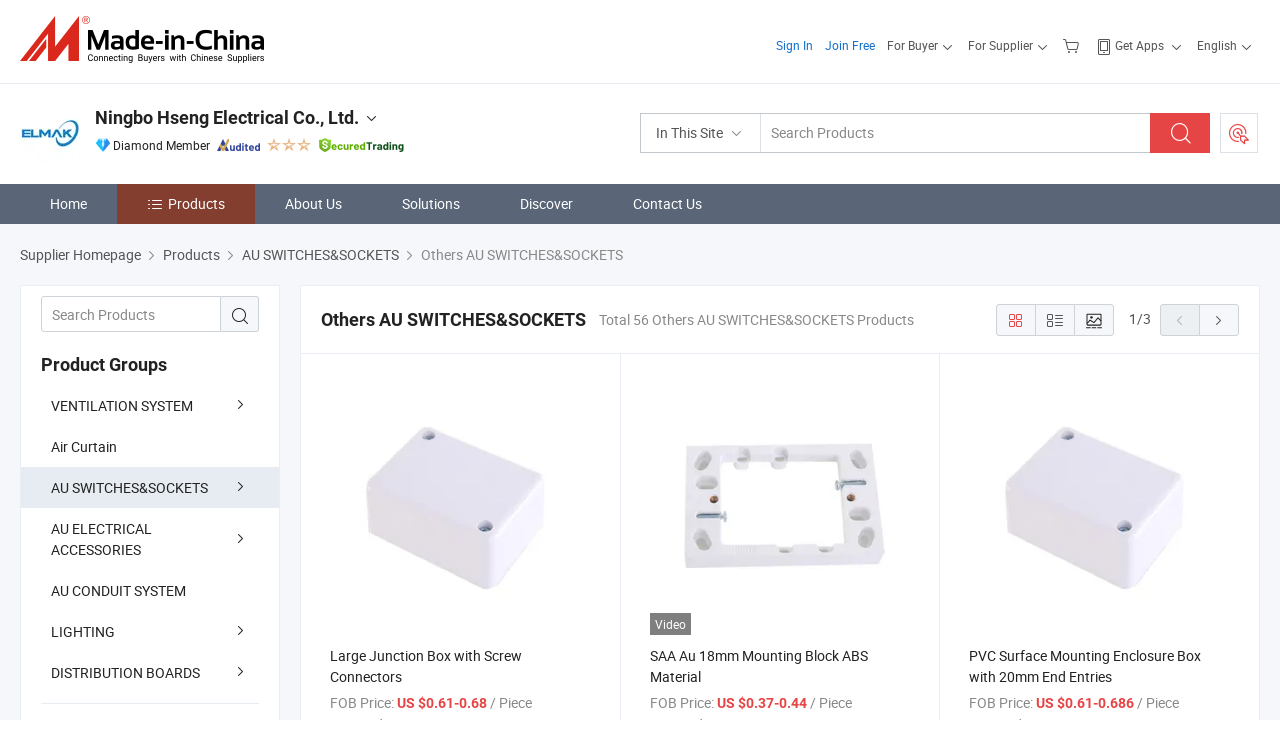

--- FILE ---
content_type: text/html;charset=UTF-8
request_url: https://elmakelectrical.en.made-in-china.com/product-group/QepTsEvHhLWF/Others-AU-SWITCHES-SOCKETS-1.html
body_size: 23889
content:
<!DOCTYPE html>
<html lang="en">
<head>
            <title>Others AU SWITCHES&SOCKETS - Ningbo Hseng Electrical Co., Ltd. - page 1.</title>
        <meta content="text/html; charset=utf-8" http-equiv="Content-Type"/>
    <link rel="dns-prefetch" href="//www.micstatic.com">
    <link rel="dns-prefetch" href="//image.made-in-china.com">
    <link rel="preconnect" href="//www.micstatic.com">
    <link rel="preconnect" href="//image.made-in-china.com">
    <link rel="dns-prefetch" href="//www.made-in-china.com">
    <link rel="preconnect" href="//www.made-in-china.com">
    <link rel="dns-prefetch" href="//pylon.micstatic.com">
    <link rel="dns-prefetch" href="//expo.made-in-china.com">
    <link rel="dns-prefetch" href="//world.made-in-china.com">
    <link rel="dns-prefetch" href="//pic.made-in-china.com">
    <link rel="dns-prefetch" href="//fa.made-in-china.com">
    <meta name="viewport" content="initial-scale=1.0,user-scalable=no,maximum-scale=1,width=device-width">
    <meta name="format-detection" content="telephone=no">
            <meta name="Keywords" content="Others AU SWITCHES&SOCKETS, Large Junction Box with Screw Connectors, China Others AU SWITCHES&SOCKETS"/>
            <meta name="Description"
              content="China Others AU SWITCHES&SOCKETS catalog of Large Junction Box with Screw Connectors, SAA Au 18mm Mounting Block ABS Material provided by China manufacturer - Ningbo Hseng Electrical Co., Ltd., page1."/>
            <meta http-equiv="X-UA-Compatible" content="IE=Edge, chrome=1"/>
    <meta name="renderer" content="webkit"/>
            <link rel="canonical" href="https://elmakelectrical.en.made-in-china.com/product-group/QepTsEvHhLWF/Others-AU-SWITCHES-SOCKETS-1.html"/>
            <link rel="next" href="https://elmakelectrical.en.made-in-china.com/product-group/QepTsEvHhLWF/Others-AU-SWITCHES-SOCKETS-2.html"/>
            <link rel="alternate" media="only screen and (max-width:640px)" href="https://m.made-in-china.com/company-elmakelectrical/productlist.html">
    <link type="text/css" rel="stylesheet" href="https://www.micstatic.com/athena/2017/css/global/global_8c4df53f.css" />
    <link rel="stylesheet" type="text/css" href="https://www.micstatic.com/athena/2017/css/pages/product/prodList_7fe51bfe.css" media="all"/>
<!-- Polyfill Code Begin --><script chaset="utf-8" type="text/javascript" src="https://www.micstatic.com/polyfill/polyfill-simplify_eb12d58d.js"></script><!-- Polyfill Code End --></head>
    <body class="theme-01 J-ATF" probe-clarity="false" >
        <div style="position:absolute;top:0;left:0;width:1px;height:1px;overflow:hidden">
        </div>
        <input type="hidden" name="user_behavior_trace_id" id="user_behavior_trace_id" value="1jfcousls85bh"/>
        <input type="hidden" value="productList">
        <input type="hidden" id="loginUserName" value="elmakelectrical"/>
        <input type="hidden" id="J-is-showroom" value="1"> <div class="pad-header-mark J-header-mark"></div>
<div class="m-header m-search-gray pad-header">
    <div class="grid">
        <div class="m-header-row">
<div class="m-logo-wrap">
                            <a ads-data="st:45" href="//www.made-in-china.com/" title="Manufacturers & Suppliers" class="m-logo"></a>
                </div>
            <div class="m-header-menu pad-header-menu J-menu-wrap">
                <div class="pad-header-menu-top J-menu-close">
                    <i class="ob-icon icon-delete"></i>Menu
                </div>
<input type="hidden" class="J-top-userType" value="">
<div class="fl pad-header-menu-item pad-header-loginInfo J-top-loginInfo J-tab-trigger">
    <div class="pad-header-unlogin J-top-unlogin">
        <div class="m-header-menu-item">
            <a fun-login rel="nofollow" href="https://login.made-in-china.com/sign-in/" ads-data="t:51,c:1,a:2" class="m-header-menu-title link-blue pad-header-sign-btn J-top-signIn J-sign-in ">Sign In</a>
        </div>
                <div class="m-header-menu-item">
            <a fun-join rel="nofollow" href="//membercenter.made-in-china.com/join/" ads-data="t:51,c:1,a:1" class="m-header-menu-title link-blue pad-header-join-btn">Join Free</a>
        </div>
    </div>
    <div faw-module="top_function" class="m-header-menu-item m-header-select pad-header-logged J-top-logged" style="display:none">
        <a ads-data="st:100" rel="nofollow" href="//membercenter.made-in-china.com/member/main/" class="m-header-menu-title m-header-select-title link-blue pad-hide"><span class="J-top-username "></span> <em class="num J-messageTotal"></em></a>
        <span class="m-header-menu-title m-header-select-title pc-hide pad-show pad-acount-txt">My Account<i class="ob-icon icon-down"></i><em class="num J-messageTotal"></em></span>
        <ul class="m-header-option-list J-userFeature ">
            <li class="m-header-option m-header-option-with-num pc-hide pad-show pad-acount-link">
                <a rel="nofollow" href="//membercenter.made-in-china.com/member/main/" class="link-blue"><span class="J-top-username "></span></a>
            </li>
            <li class="m-header-option-gap pc-hide pad-show"></li>
            <li class="m-header-option m-header-option-with-num J-top-inquiry">
                <a rel="nofollow" href="//membercenter.made-in-china.com/message/index.html#inbox" data-unRead="//membercenter.made-in-china.com/message/index.html#inbox..filterType=1">New Message(s) <em class="num J-num">0</em></a>
            </li>
            <li class="m-header-option m-header-option-with-num J-supplier J-top-rfq" style="display:none">
                <a rel="nofollow" href="//membercenter.made-in-china.com/quotationmanage.do?xcase=receivedRfq">Unquoted Sourcing Request(s) <em class="num J-num">0</em></a>
            </li>
            <li class="m-header-option m-header-option-with-num J-buyer J-top-rfq" style="display:none">
                <a rel="nofollow" href="//purchase.made-in-china.com/rfq/quotationCompare" data-unRead="//purchase.made-in-china.com/rfq/quotationCompare?buyerReadFlag=0">New Quote(s) of Sourcing Request <em class="num J-num">0</em></a>
            </li>
                            <li class="m-header-option J-supplier" style="display:none">
                    <a rel="nofollow" href="//membercenter.made-in-china.com/product.do?xcase=list">Manage Products</a>
                </li>
                <li class="m-header-option J-supplier J-top-editor" style="display:none">
                    <a rel="nofollow" href="//editor.made-in-china.com/">Edit My Showroom</a>
                </li>
                        <li class="m-header-option-gap"></li>
            <li class="m-header-option">
                <a fun-exit rel="nofollow" href="https://login.made-in-china.com/logon.do?xcase=doLogout" class="J-top-signOut">Sign Out</a>
            </li>
        </ul>
    </div>
</div>
<script>
        var __IS_USER_LOGED__ =  false ;
</script>                <div class="m-header-menu-gap"></div>
<div class="m-header-menu-item m-header-select pad-header-menu-item J-tab-trigger">
    <span class="m-header-menu-title m-header-select-title">For Buyer<i class="ob-icon icon-down"></i></span>
    <ul class="m-header-option-list m-header-option-list-left m-header-option-cwp pad-header-option-cwp">
        <li class="m-header-option-col">
            <dl>
                <dt class="m-header-option-caption">Search Products &amp; Suppliers</dt>
                <dd class="m-header-option">
                    <a ads-data="t:51,c:1,a:6" href="//www.made-in-china.com/prod/catlist/" target="_blank">Product Directory</a>
                </dd>
                <dd class="m-header-option">
                    <a ads-data="t:51,c:1,a:10" href="//www.made-in-china.com/suppliers-discovery/" target="_blank">Supplier Discovery</a>
                </dd>
                <dd class="m-header-option">
                    <a rel="nofollow" ads-data="t:51,c:1,a:7" href="//purchase.made-in-china.com/trade-service/quotation-request.html?source=1" target="_blank">Post Sourcing Request</a>
                </dd>
            </dl>
            <dl class="m-header-option-gap"></dl>
            <dl>
                <dt class="m-header-option-caption">Sourcing Solutions</dt>
                <dd class="m-header-option">
                    <a rel="nofollow" href="//www.made-in-china.com/industry-channels/" target="_blank">Source from Industry Hubs</a>
                </dd>
                <dd class="m-header-option">
                    <a rel="nofollow" href="//custom.made-in-china.com/" target="_blank">Customize Your Products</a>
                </dd>
                <dd class="m-header-option">
                    <a rel="nofollow" href="https://mei.made-in-china.com/" target="_blank">MEI Awards-Winning Products</a>
                </dd>
                <dd class="m-header-option">
                    <a rel="nofollow" href="https://expo.made-in-china.com/" target="_blank">Smart Expo</a>
                </dd>
            </dl>
            <dl class="m-header-option-gap"></dl>
        </li>
        <li class="m-header-option-col">
            <dl>
                <dt class="m-header-option-caption">Service</dt>
                <dd class="m-header-option">
                    <a rel="nofollow" href="//www.made-in-china.com/help/how-to-source-products-on-made-in-china-com.html" target="_blank">New User Guide</a>
                </dd>
                <dd class="m-header-option">
                    <a rel="nofollow" ads-data="t:64" href="//www.made-in-china.com/product-alert/" target="_blank">Product Alert</a>
                </dd>
                <dd class="m-header-option">
                    <a rel="nofollow" href="//www.made-in-china.com/audited-suppliers/for-buyers/" target="_blank">Supplier Audit Report</a>
                </dd>
                <dd class="m-header-option">
                    <a rel="nofollow" href="//sourcing.made-in-china.com/tradeservice/private-sourcing-meetings.html" target="_blank">Meet Suppliers</a>
                </dd>
                <dd class="m-header-option">
                    <a rel="nofollow" href="//trading.made-in-china.com/hellobuyer" target="_blank">Secured Trading Service</a>
                </dd>
                <dd class="m-header-option">
                    <a rel="nofollow" href="//www.made-in-china.com/aboutus/contact/" target="_blank">Contact Us</a>
                </dd>
            </dl>
                            <dl class="m-header-option-gap"></dl>
                <dl>
                    <dt class="m-header-option-caption">Quick Links</dt>
                    <dd class="m-header-option" name="${userName}">
                        <a rel="nofollow" href="//purchase.made-in-china.com/favorite/product">My Favorites</a>
                    </dd>
                                            <dd class="m-header-option">
                            <a rel="nofollow" href="//www.made-in-china.com/browsing-history/">Recent Visit History</a>
                        </dd>
                                    </dl>
                    </li>
    </ul>
</div>
                <div class="m-header-menu-gap"></div>
<script>
    var __supplierFeatureIsShowCn = false;
    </script><b id="J-supplierFeature-container" class="sf-placeholder"></b>
                <div class="m-header-menu-gap"></div>
                <div class="m-header-menu-item m-header-menu-basket pad-header-menu-item">
<a fun-inbasket rel="nofollow" href="//www.made-in-china.com/inquiry-basket/" title="Inquiry Basket" ads-data="t:51,c:1,a:16,st:41">
	<i class="ob-icon icon-cart"></i>
	<span class="m-header-basket-text">Inquiry Basket</span>
	<em class="num-basket J-top-basketNum"></em>
</a>
</div>
                <div class="m-header-menu-gap"></div>
<div class="m-header-menu-item m-header-menu-app pad-header-menu-item">
            <a class="J-header-app-link m-header-app-title" ads-data="st:26" rel="nofollow" href="//www.made-in-china.com/special/forbuyerapp/"><i class="ob-icon icon-phone"></i>
                            Get Apps
                        <i class="ob-icon icon-down"></i>
        </a>
        <div class="m-header-app-popup">
            <div class="m-header-app-popup-title">Download App!</div>
            <div class="m-header-app-popup-text">Explore App Exclusive Discounts</div>
            <div class="m-header-app-popup-left"></div>
            <div class="m-header-app-popup-right">
                <a class="m-header-app-popup-google" href="//www.made-in-china.com/mobile/forbuyerapp-android?referrer=utm_source%3Dmic%26utm_medium%3Dgoogle_play%26utm_campaign%3D-1"></a>
                <a class="m-header-app-popup-store" href="//www.made-in-china.com/mobile/forbuyerapp-iphone?utm_source=mic&utm_medium=apple_store&utm_campaign=-1"></a>
            </div>
        </div>
    </div>
                <div class="m-header-menu-gap"></div>
<div class="m-header-menu-item m-header-select pad-header-menu-item J-tab-trigger">
    <span class="m-header-menu-title m-header-select-title">English<i class="ob-icon icon-down"></i></span>
    <ul class="m-header-option-list m-header-option-list-left m-header-option-list-lan">
                                                                            <li class="m-header-option"><a rel="nofollow" href="https://es.made-in-china.com/co_elmakelectrical/product_group_s_s_1.html">Español</a></li>
                                                                                    <li class="m-header-option"><a rel="nofollow" href="https://pt.made-in-china.com/co_elmakelectrical/product_group_s_s_1.html">Português</a></li>
                                                                                    <li class="m-header-option"><a rel="nofollow" href="https://fr.made-in-china.com/co_elmakelectrical/product_group_s_s_1.html">Français</a></li>
                                                                                    <li class="m-header-option"><a rel="nofollow" href="https://ru.made-in-china.com/co_elmakelectrical/product_group_s_s_1.html">Русский язык</a></li>
                                                                                    <li class="m-header-option"><a rel="nofollow" href="https://it.made-in-china.com/co_elmakelectrical/product_group_s_s_1.html">Italiano</a></li>
                                                                                    <li class="m-header-option"><a rel="nofollow" href="https://de.made-in-china.com/co_elmakelectrical/product_group_s_s_1.html">Deutsch</a></li>
                                                                                    <li class="m-header-option"><a rel="nofollow" href="https://nl.made-in-china.com/co_elmakelectrical/product_group_s_s_1.html">Nederlands</a></li>
                                                                                    <li class="m-header-option"><a rel="nofollow" href="https://sa.made-in-china.com/co_elmakelectrical/product_group_s_s_1.html">العربية</a></li>
                                                                                    <li class="m-header-option"><a rel="nofollow" href="https://kr.made-in-china.com/co_elmakelectrical/product_group_s_s_1.html">한국어</a></li>
                                                                                    <li class="m-header-option"><a rel="nofollow" href="https://jp.made-in-china.com/co_elmakelectrical/product_group_s_s_1.html">日本語</a></li>
                                                                                    <li class="m-header-option"><a rel="nofollow" href="https://hi.made-in-china.com/co_elmakelectrical/product_group_s_s_1.html">हिन्दी</a></li>
                                                                                    <li class="m-header-option"><a rel="nofollow" href="https://th.made-in-china.com/co_elmakelectrical/product_group_s_s_1.html">ภาษาไทย</a></li>
                                                                                    <li class="m-header-option"><a rel="nofollow" href="https://tr.made-in-china.com/co_elmakelectrical/product_group_s_s_1.html">Türkçe</a></li>
                                                                                    <li class="m-header-option"><a rel="nofollow" href="https://vi.made-in-china.com/co_elmakelectrical/product_group_s_s_1.html">Tiếng Việt</a></li>
                                                                                    <li class="m-header-option"><a rel="nofollow" href="https://id.made-in-china.com/co_elmakelectrical/product_group_s_s_1.html">Bahasa Indonesia</a></li>
                                        </ul>
</div>
            </div>
            <div class="pad-menu-entry pad-show J-menu-entry">
                <i class="micon">&#xe06b;</i> Menu
            </div>
            <span class="pad-menu-verticalLine"></span>
            <div class="pad-search-entry J-search-entry">
                <i class="micon">&#xe040;</i>
            </div>
        </div>
        <div class="m-header-row layout-2-wings m-search-rfq pad-search-bar">
            <div class="layout-body-wrap pad-search-wrap J-pad-search-bar">
                <div class="layout-body pad-search-body">
<div class="m-search-bar layout-2-wings m-search-bar-long-option" id="J-search-new-flag">
    <form faw-form fun-search-form name="searchForm" method="get"
                                                action="//www.made-in-china.com/productdirectory.do?subaction=hunt&style=b&mode=and&code=0&comProvince=nolimit&order=0&isOpenCorrection=1&org=top"
                                                >
        <div class="m-search-input-wrap layout-body-wrap">
            <div class="layout-body J-inputWrap">
                <input faw-form-trace type="text" name="word" value="" class="m-search-input J-m-search-input"
                                                                                            placeholder="Search Products" data-suggest="product"
                                                                   autocomplete="off" x-webkit-speech="x-webkit-speech" />
                            <input type="hidden" name="subaction" value="hunt" />
            <input type="hidden" name="style" value="b" />
            <input type="hidden" name="mode" value="and" />
            <input type="hidden" name="code" value="0" />
            <input type="hidden" name="comProvince" value="nolimit" />
            <input type="hidden" name="order" value="0" />
            <input type="hidden" name="isOpenCorrection" value="1" />
            <input type="hidden" name="org" value="top" />
                <div class="m-search-tips-wrap">
    <div class="m-search-tips-list J-searchHistory">
    </div>
</div>
                <div class="m-search-tips-wrap">
    <div class="m-search-tips-list J-searchSuggest"></div>
</div>
            </div>
        </div>
        <div class="layout-wing-left">
            <div class="m-search-select J-searchType">
                <select faw-form-trace name="searchType" style="display:none;">
                                        <option value="3"  placeholder="Search Products"
                        data-width="120"
                        data-action="/product/keywordSearch">In This Site</option>
                    <option value="0"  placeholder="Search Products"
                        data-width="192"
                        data-action="//www.made-in-china.com/productdirectory.do?subaction=hunt&style=b&mode=and&code=0&comProvince=nolimit&order=0&isOpenCorrection=1&org=top">On Made-in-China.com</option>
                                    </select>
                <div class="m-search-select-title">
                                                                        <span>On Made-in-China.com</span>
                         <i class="ob-icon icon-down"></i>
                                    </div>
                <dl class="m-search-option-list"></dl>
            </div>
        </div>
        <div class="layout-wing-right">
            <div class="m-search-btn-wrap">
                <button type="submit" class="m-search-btn J-m-search-btn"><i class="ob-icon icon-search"></i></button>
            </div>
        </div>
    </form>
    <input type="hidden" class="J-is-supplier-self" value="0" />
    <input type="hidden" class="J-is-offer" value="0" />
            <input type="hidden" id="viewType" name="viewType" value="1"/>
    </div>
                    <div class="pad-search-close J-search-close">
                        <i class="micon">&#xe00c;</i>
                    </div>
                </div>
            </div>
            <div class="layout-wing-right pad-sourcing-request J-pad-rfq-wrap">
                <a fun-rfq href="//purchase.made-in-china.com/trade-service/quotation-request.html?source=1" rel="nofollow" id="headRfqList" class="m-rfq">
    <i class="ob-icon icon-purchase"></i>Post Sourcing Request</a>
            </div>
        </div>
    </div>
</div> 
<div class="sr-comInfo">
	        <div class="sr-layout-wrap">
			                <div class="sr-comInfo-logo">
					<a href="https://elmakelectrical.en.made-in-china.com" title="Ningbo Hseng Electrical Co., Ltd.">
						<img src="//www.micstatic.com/athena/img/transparent.png" data-original="//image.made-in-china.com/206f0j00iQTREhFssYqK/Ningbo-Hseng-Electrical-Co-Ltd-.webp" alt="Ningbo Hseng Electrical Co., Ltd.">
					</a>
                </div>
            <div class="sr-comInfo-r">
                <div class="sr-comInfo-title J-title-comName">
                    <div class="title-txt">
						                            <a href="https://elmakelectrical.en.made-in-china.com" >Ningbo Hseng Electrical Co., Ltd.</a>
                                                                        <i class="ob-icon icon-down"></i>
                    </div>
					 <div class="sr-comInfo-details J-comInfo-details">
                        <div class="details-cnt">
                            <div class="cf">
                                    <div class="detail-col col-1">
                                        <div class="detail-address">
                                            <i class="ob-icon icon-coordinate"></i>
                                            Zhejiang, China
                                        </div>
										                                            <div class="detail-address-map showLocation">
                                                <div class="showLocation-content" style="display:block;">
                                                    <div class="showLocation-map"></div>
                                                    <div class="showLocation-arrow showLocation-arrow-top"></div>
                                                    <div class="showLocation-mark animate-start showLocation-Zhejiang"></div>
                                                </div>
                                            </div>
										                                    </div>
                                    <div class="detail-col col-2">
                                        <div class="detail-infos">
                                                                                                                                                                                                                                                                                                                                                                                            <div class="info-item">
                                                        <div class="info-label">
                                                            Main Products:
                                                        </div>
                                                        <div class="info-fields">
                                                                                                                                                                                                                                                                                                                                                                                                                                                                                                                                                                                                                                                                                                                                            <a href="javascript:void(0)" rel="nofollow" class="J-searchProdsByKeyWord"
                                                                                       cz-value="Smart Switch">Smart Switch</a>
                                                                                                                                                                                                                                                                                                                                                                                                ,
                                                                                                                                                                                                                                                                                                                                                                                                        <a href="javascript:void(0)" rel="nofollow" class="J-searchProdsByKeyWord"
                                                                                       cz-value="Smart Plug Socket">Smart Plug Socket</a>
                                                                                                                                                                                                                                                                                                                                                                                                ,
                                                                                                                                                                                                                                                                                                                                                                                                        <a href="javascript:void(0)" rel="nofollow" class="J-searchProdsByKeyWord"
                                                                                       cz-value="Wall Switches Accessories">Wall Switches Accessories</a>
                                                                                                                                                                                                                                                                                                                                                                                                ,
                                                                                                                                                                                                                                                                                                                                                                                                        <a href="javascript:void(0)" rel="nofollow" class="J-searchProdsByKeyWord"
                                                                                       cz-value="Ventilation Fan">Ventilation Fan</a>
                                                                                                                                                                                                                                                                                                                                                                                                ,
                                                                                                                                                                                                                                                                                                                                                                                                        <a href="javascript:void(0)" rel="nofollow" class="J-searchProdsByKeyWord"
                                                                                       cz-value="Exhaust Fan">Exhaust Fan</a>
                                                                                                                                                                                                                                                                                                                                                                                                ,
                                                                                                                                                                                                                                                                                                                                                                                                        <a href="javascript:void(0)" rel="nofollow" class="J-searchProdsByKeyWord"
                                                                                       cz-value="Mixed Flow Inline Fan">...</a>
                                                                                                                                                                                                                                                                                                            <form id="searchProdsByKeyword" name="searchInKeywordList" method="get" action="/product/keywordSearch">
    <input type="hidden" id="keyWord4Search" name="searchKeyword" value="" />
    <input type="hidden" id="viewType" name="viewType" value="0" /> 
</form>
                                                                                                                                                                                                                                                        </div>
                                                    </div>
                                                                                                                                                                                                            <div class="info-item">
                                                        <div class="info-label">
                                                            Address:
                                                        </div>
                                                        <div class="info-fields">
                                                                                                                                                                                                                                                                                                                                    Room 1006, Yongbang Building, Yinzhou District, Ningbo, Zhejiang, China
                                                                                                                                                                                                                                                        </div>
                                                    </div>
                                                                                                                                                                                                            <div class="info-item">
                                                        <div class="info-label">
                                                            Main Markets:
                                                        </div>
                                                        <div class="info-fields">
                                                                                                                                                                                                                                                                                                                                    South America, Southeast Asia, Oceania, Mid East, Western Europe
                                                                                                                                                                                                                                                        </div>
                                                    </div>
                                                                                                                                                                                                            <div class="info-item">
                                                        <div class="info-label">
                                                            International Commercial Terms(Incoterms):
                                                        </div>
                                                        <div class="info-fields">
                                                                                                                                                                                                                                                                                                                                    FOB, EXW, CFR, DDP
                                                                                                                                                                                                                                                        </div>
                                                    </div>
                                                                                                                                                                                                            <div class="info-item">
                                                        <div class="info-label">
                                                            Terms of Payment:
                                                        </div>
                                                        <div class="info-fields">
                                                                                                                                                                                                                                                                                                                                    LC, T/T, PayPal
                                                                                                                                                                                                                                                        </div>
                                                    </div>
                                                                                                                                                                                                            <div class="info-item">
                                                        <div class="info-label">
                                                            Average Lead Time:
                                                        </div>
                                                        <div class="info-fields">
                                                                                                                                                                                        Peak Season Lead Time: 3-6 months<br/>
                                                                Off Season Lead Time: 1-3 months
                                                                                                                    </div>
                                                    </div>
                                                                                                                                    </div>
                                    </div>
																		                                        <div class="detail-col col-1">
                                            <div class="detail-infos">
																									<div class="info-item">
																													<i class="ob-icon icon-yes2"></i>OEM/ODM Service
														                                                    </div>
																									<div class="info-item">
																													<i class="ob-icon icon-yes2"></i>Sample Available
														                                                    </div>
																									<div class="info-item">
																																																											  <a href="https://www.made-in-china.com/BookFactoryTour/lSXayILGCHhD" target="_blank" rel="nofollow"><i class="ob-icon icon-shop"></i>Visit My Factory</a>
															                                                                                                            </div>
																									<div class="info-item">
														                                                            <i class="ob-icon" style="width:16px; height: 16px; background:url('https://www.micstatic.com/common/img/logo/icon-deal.png?_v=1768815314186') no-repeat;background-size: contain; top: 2px;"></i> Secured Trading Service
                                                                                                            </div>
												                                                                                                <div class="average-response-time J-response-time" style="display: none" data-tradeGmvEtcShowFlag="true">
                                                    <span class="response-time-title">Average Response Time:</span><div class="response-time-data J-response-time-data"></div>
                                                </div>
                                                                                            </div>
                                        </div>
									                                </div>
																											<p class="detail-intro">Smart Switch, Smart Plug Socket, Ventilation Fan manufacturer / supplier in China, offering LED Panel Adjustable Downlight 10W Dimmable LED Downlight, Australia 6W Outdoor Waterproof LED Type Plastic Bulkhead Light, SAA Outdoor Plain Round Diecast Bulkhead Wall Light and so on.</p>
																	                            </div>
                            <div class="details-footer">
                                <a target="_blank" href="https://www.made-in-china.com/sendInquiry/shrom_lSXayILGCHhD_lSXayILGCHhD.html?plant=en&from=shrom&type=cs&style=3&page=p_list" class="option-item" rel="nofollow">
                                    Send Inquiry </a>
                                <b class="tm3_chat_status" lan="en" tmlan="en" dataId="lSXayILGCHhD_lSXayILGCHhD_3" inquiry="https://www.made-in-china.com/sendInquiry/shrom_lSXayILGCHhD_lSXayILGCHhD.html?plant=en&from=shrom&type=cs&style=3&page=p_list" processor="chat" cid="lSXayILGCHhD" style="display:none"></b>
                            </div>
                        </div>
                </div>
				<div class="sr-comInfo-sign">
					                        <div class="sign-item" id="member-since">
                                                                                                <i class="item-icon icon-diamond"></i> <span class="sign-item-text">Diamond Member</span>
                                                                                        <div class="J-member-since-tooltip" style="display: none">
                                                                    <i class="item-icon icon-diamond"></i>Diamond Member <span class="txt-year">Since 2021</span>
                                                                                                    <div>Suppliers with verified business licenses</div>
                            </div>
                        </div>
					                        <div class="sign-item as-logo-new J-tooltip-ele" data-title="Audited by an independent third-party inspection agency" data-placement="top">
                            <img src="https://www.micstatic.com/common/img/icon-new/as_32.png?_v=1768815314186" alt="Audited Supplier">
                                                            <span class="sign-item-text txt-as">Audited Supplier</span>
                                                    </div>
					                                            <span class="sign-item icon-star J-tooltip-ele" data-title="Supplier Capability Index: out of 5 stars" data-placement="top">
                                                                                                <img src="https://www.micstatic.com/common/img/icon-new/star-light.png?_v=1768815314186" alt="">
                                                                    <img src="https://www.micstatic.com/common/img/icon-new/star-light.png?_v=1768815314186" alt="">
                                                                    <img src="https://www.micstatic.com/common/img/icon-new/star-light.png?_v=1768815314186" alt="">
                                                                                    </span>
                                                                <div class="sign-item J-tooltip-ele" data-title="Enjoy trading protection from Made-in-China.com">
                            <img src="https://www.micstatic.com/common/img/icon-new/trade-long.png?_v=1768815314186" alt="Secured Trading Service" />
                        </div>
                                    </div>
            </div>
        </div>
	</div> <style>
	.sr-nav,
	.sr-nav-sub-title:hover {
		background: rgba(90,102,120,100%) !important;
	}
	.sr-nav-item.selected,
	.sr-nav-item:hover{
    	background: rgba(132,62,48,100%) !important;
	}
	.sr-nav-sub {
		background: #FFFFFF !important;
	}
	.sr-nav-sub .sr-nav-sub-li:hover .sr-nav-sub-title {
		background: #E6ECF2 !important;
	}
	.sr-nav-sub .sr-nav-sub-li:hover .sr-nav-ssub-title {
		background: #FFFFFF !important;
	}
	.sr-nav-sub .sr-nav-sub-li:hover .sr-nav-ssub-title:hover {
		background: #E6ECF2 !important;
	}
	.sr-nav-sub .sr-nav-sub-li:hover .sr-nav-ssub-list {
		display: block;
	}
	.sr-nav-sub .sr-nav-ssub-list {
		background: #FFFFFF !important;
		position: absolute;
		top: 0;
		left: 100%;
		display: none;
	}
</style>
<div class="sr-nav-wrap">
	<div class="sr-nav J-nav-fix">
        <div class="sr-layout-wrap" faw-module="Navigation_Bar" faw-exposure>
            <ul class="sr-nav-main">
    			    				    					<li class="sr-nav-item ">
                            <a href="https://elmakelectrical.en.made-in-china.com" class="sr-nav-title " ads-data="">
																Home </a>
                        </li>
    				    			    				    					<li class="sr-nav-item selected ">
                            <a href="https://elmakelectrical.en.made-in-china.com/product-list-1.html" class="sr-nav-title" ads-data="">
                                <i class="ob-icon icon-category"></i>Products </a>
                            <div class="sr-nav-sub cf">
    																										<div class="sr-nav-sub-li">
											<a href="https://elmakelectrical.en.made-in-china.com/product-group/loUaMAerYzcq/VENTILATION-SYSTEM-catalog-1.html" class="sr-nav-sub-title "
												 style="display: " ads-data="">
																								VENTILATION SYSTEM
																									<i class="ob-icon icon-right"></i>
											</a>
																							<div class="sr-nav-ssub-list">
																											<a href="https://elmakelectrical.en.made-in-china.com/product-group/IbrGqhMThgco/Wall-Mounted-Exhaust-Fan-1.html"
															 class="sr-nav-sub-title sr-nav-ssub-title">Wall Mounted Exhaust Fan</a>
																																									<a href="https://elmakelectrical.en.made-in-china.com/product-group/jqRtyQSHAzVK/Mixed-Flow-Inline-Fan-1.html"
															 class="sr-nav-sub-title sr-nav-ssub-title">Mixed Flow Inline Fan</a>
																																									<a href="https://elmakelectrical.en.made-in-china.com/product-group/NqRAMtoyfgVv/Ceiling-Mounted-Exhaust-Fan-1.html"
															 class="sr-nav-sub-title sr-nav-ssub-title">Ceiling Mounted Exhaust Fan</a>
																																									<a href="https://elmakelectrical.en.made-in-china.com/product-group/VMsfZKCPkzhU/Industrial-Fans-1.html"
															 class="sr-nav-sub-title sr-nav-ssub-title">Industrial Fans</a>
																																									<a href="https://elmakelectrical.en.made-in-china.com/product-group/NeUaozbGCPkv/Ventilation-Air-Grille-other-accessories-1.html"
															 class="sr-nav-sub-title sr-nav-ssub-title">Ventilation Air Grille &amp; other accessories</a>
																																									<a href="https://elmakelectrical.en.made-in-china.com/product-group/jbYTsRvrAzVS/Others-VENTILATION-SYSTEM-1.html"
															 class="sr-nav-sub-title sr-nav-ssub-title">Others VENTILATION SYSTEM</a>
																																							</div>
										</div>
    																										<div class="sr-nav-sub-li">
											<a href="https://elmakelectrical.en.made-in-china.com/product-group/NewfDzLjnPkx/Air-Curtain-catalog-1.html" class="sr-nav-sub-title "
												 style="display: " ads-data="">
																								Air Curtain
											</a>
										</div>
    																										<div class="sr-nav-sub-li">
											<a href="https://elmakelectrical.en.made-in-china.com/product-group/IqYtVijJJLWr/AU-SWITCHES-SOCKETS-catalog-1.html" class="sr-nav-sub-title "
												 style="display: " ads-data="">
																								AU SWITCHES&amp;SOCKETS
																									<i class="ob-icon icon-right"></i>
											</a>
																							<div class="sr-nav-ssub-list">
																											<a href="https://elmakelectrical.en.made-in-china.com/product-group/LerGlXByfPkK/Weatherproof-Series-1.html"
															 class="sr-nav-sub-title sr-nav-ssub-title">Weatherproof Series</a>
																																									<a href="https://elmakelectrical.en.made-in-china.com/product-group/BMYGqSoTALhv/Slimline-Series-1.html"
															 class="sr-nav-sub-title sr-nav-ssub-title">Slimline Series</a>
																																									<a href="https://elmakelectrical.en.made-in-china.com/product-group/gbYAiPSUgLVX/Classic-Series-1.html"
															 class="sr-nav-sub-title sr-nav-ssub-title">Classic Series</a>
																																									<a href="https://elmakelectrical.en.made-in-china.com/product-group/OqRAsNBMGzcj/Wall-Switches-Accessories-1.html"
															 class="sr-nav-sub-title sr-nav-ssub-title">Wall Switches Accessories</a>
																																									<a href="https://elmakelectrical.en.made-in-china.com/product-group/QepTsEvHhLWF/Others-AU-SWITCHES-SOCKETS-1.html"
															 class="sr-nav-sub-title sr-nav-ssub-title">Others AU SWITCHES&amp;SOCKETS</a>
																																							</div>
										</div>
    																										<div class="sr-nav-sub-li">
											<a href="https://elmakelectrical.en.made-in-china.com/product-group/NoUfZWXylPkr/AU-ELECTRICAL-ACCESSORIES-catalog-1.html" class="sr-nav-sub-title "
												 style="display: " ads-data="">
																								 AU ELECTRICAL ACCESSORIES
																									<i class="ob-icon icon-right"></i>
											</a>
																							<div class="sr-nav-ssub-list">
																											<a href="https://elmakelectrical.en.made-in-china.com/product-group/aMYAkjscELWy/Insulation-tape-1.html"
															 class="sr-nav-sub-title sr-nav-ssub-title">Insulation tape</a>
																																									<a href="https://elmakelectrical.en.made-in-china.com/product-group/iqpfdjvVrLhH/Links-Service-Fuses-1.html"
															 class="sr-nav-sub-title sr-nav-ssub-title">Links&amp;Service Fuses</a>
																																									<a href="https://elmakelectrical.en.made-in-china.com/product-group/CMUfOBSVLPhY/Cable-Accessories-1.html"
															 class="sr-nav-sub-title sr-nav-ssub-title">Cable Accessories</a>
																																									<a href="https://elmakelectrical.en.made-in-china.com/product-group/jMRAwOSUrLWr/Others-AU-ELECTRICAL-ACCESSORIES-1.html"
															 class="sr-nav-sub-title sr-nav-ssub-title">Others AU ELECTRICAL ACCESSORIES</a>
																																							</div>
										</div>
    																										<div class="sr-nav-sub-li">
											<a href="https://elmakelectrical.en.made-in-china.com/product-group/mbMAoZfcbPVi/AU-CONDUIT-SYSTEM-catalog-1.html" class="sr-nav-sub-title "
												 style="display: " ads-data="">
																								AU CONDUIT SYSTEM
											</a>
										</div>
    																										<div class="sr-nav-sub-li">
											<a href="https://elmakelectrical.en.made-in-china.com/product-group/yeYGzLNPhukg/LIGHTING-catalog-1.html" class="sr-nav-sub-title "
												 style="display: " ads-data="">
																								LIGHTING
																									<i class="ob-icon icon-right"></i>
											</a>
																							<div class="sr-nav-ssub-list">
																											<a href="https://elmakelectrical.en.made-in-china.com/product-group/CopTORSJXzWI/LED-Bulkhead-Light-1.html"
															 class="sr-nav-sub-title sr-nav-ssub-title">LED Bulkhead Light</a>
																																									<a href="https://elmakelectrical.en.made-in-china.com/product-group/boUfcRyTXPWC/LED-High-Bay-Light-1.html"
															 class="sr-nav-sub-title sr-nav-ssub-title">LED High Bay Light</a>
																																									<a href="https://elmakelectrical.en.made-in-china.com/product-group/NMpTdxKPCgWI/LED-Flood-Light-1.html"
															 class="sr-nav-sub-title sr-nav-ssub-title">LED Flood Light</a>
																																									<a href="https://elmakelectrical.en.made-in-china.com/product-group/BMrTObSHrLkl/LED-Down-Light-Dimmer-1.html"
															 class="sr-nav-sub-title sr-nav-ssub-title">LED Down Light&amp;Dimmer</a>
																																									<a href="https://elmakelectrical.en.made-in-china.com/product-group/BMpTZCXoMPWl/Others-LIGHTING-1.html"
															 class="sr-nav-sub-title sr-nav-ssub-title">Others LIGHTING</a>
																																							</div>
										</div>
    																										<div class="sr-nav-sub-li">
											<a href="https://elmakelectrical.en.made-in-china.com/product-group/iorAFeXCLPWH/DISTRIBUTION-BOARDS-catalog-1.html" class="sr-nav-sub-title "
												 style="display: " ads-data="">
																								 DISTRIBUTION BOARDS
																									<i class="ob-icon icon-right"></i>
											</a>
																							<div class="sr-nav-ssub-list">
																											<a href="https://elmakelectrical.en.made-in-china.com/product-group/tqRfWbyjfghs/Enclosures-1.html"
															 class="sr-nav-sub-title sr-nav-ssub-title">Enclosures</a>
																																									<a href="https://elmakelectrical.en.made-in-china.com/product-group/aqrAWIjTHuhy/IP65-Waterproof-Switchboard-1.html"
															 class="sr-nav-sub-title sr-nav-ssub-title">IP65 Waterproof Switchboard</a>
																																									<a href="https://elmakelectrical.en.made-in-china.com/product-group/hMrTgGjbgzcu/TSM-Distribution-Box-1.html"
															 class="sr-nav-sub-title sr-nav-ssub-title">TSM Distribution Box</a>
																																									<a href="https://elmakelectrical.en.made-in-china.com/product-group/VoUaugjFCPkL/Others-DISTRIBUTION-BOARDS-1.html"
															 class="sr-nav-sub-title sr-nav-ssub-title">Others DISTRIBUTION BOARDS</a>
																																							</div>
										</div>
    																										<div class="sr-nav-sub-li">
											<a href="https://elmakelectrical.en.made-in-china.com/featured-list/online-trading-products.html" class="sr-nav-sub-title nowrap"
												 style="display: " ads-data="">
																								Secured Trading Service
																									<span class="flag-new">New</span>
											</a>
										</div>
    							                            </div>
                        </li>
    				    			    				    					<li class="sr-nav-item ">
                            <a href="https://elmakelectrical.en.made-in-china.com/company-Ningbo-Hseng-Electrical-Co-Ltd-.html" class="sr-nav-title " ads-data="">
																About Us </a>
                        </li>
    				    			    				    					<li class="sr-nav-item ">
                            <a href="https://elmakelectrical.en.made-in-china.com/Solutions/" class="sr-nav-title " ads-data="">
																Solutions </a>
                        </li>
    				    			    				    					<li class="sr-nav-item ">
                            <a href="https://elmakelectrical.en.made-in-china.com/Discover.html" class="sr-nav-title sr-nav-discover" ads-data="">
																	<span class="sr-nav-liveFlag" style="display: none;">Live</span>
																Discover </a>
                        </li>
    				    			    				    					<li class="sr-nav-item ">
                            <a href="https://elmakelectrical.en.made-in-china.com/contact-info.html" class="sr-nav-title " ads-data="">
																Contact Us </a>
                        </li>
    				    			            </ul>
        </div>
	</div>
 </div>
		        <div class="sr-container J-layout ">
    <div class="J-slidePre-wrapper sr-slidePre-wrapper">
    <div class="slidePre-bg"></div>
    <div class="slidePre-container">
        <div class="slidePre-main">
            <div class="J-slidePre-loading slidePre-loading"></div>
            <div class="slidePre-close J-slidePre-close"><i class="ob-icon icon-delete"></i></div>
            <div class="J-slidePre-content slidePre-content"></div>
        </div>
    </div>
</div>
<script type="text/template" id="J-slideShow">
                <div class="slidePre-slide">
                                        <div class="swiper-container J-slidePre-container">
                                                <div class="swiper-wrapper">
                                                        {{ util.each(dataList, function(item,j){ }}
                            <div class="swiper-slide">
                                <div class="slidePre-image">
                                    {{ if(item.springSalesTagInfo && item.springSalesTagInfo.showLiveTag){ }}
                                    <span class="live-flag"><i></i>Live</span>
                                    {{ } }}
                                    {{ if(item.firstPic550Url){ }}
                                    <a href="{{-item.prodUrl}}" rel="nofollow" title="{{-item.productName}}"><img src="{{-item.firstPic550Url}}" alt="{{-item.productName}}"></a>
                                    {{ }else{ }}
                                    <a href="{{-item.prodUrl}}" rel="nofollow" title="{{-item.productName}}"><img src="https://www.micstatic.com/athena/2017/img/no-photo-300.png?_v=1768815314186" alt="{{-item.productName}}"></a>
                                    {{ } }}
                                </div>
                                <div class="slidePre-product">
                                    <div class="slidePre-product-title sr-proMainInfo-baseInfo-name">
                                        {{ if(item.springSalesTagInfo && item.springSalesTagInfo.showSpringSalesTag) { }}
                                        <div class="special-flag-img"></div>
                                        {{ } }}
                                        {{ if(item.showDealsTag) { }}
                                                                                <a class="deal-activity-flag-img"></a>
                                        {{ } }}
                                        <a href="{{-item.prodUrl}}" title="{{-item.productName}}">{{-item.productName}}</a>
                                        {{ if(item.meiAwards && item.meiAwards.length > 0){ }}
                                            <div class="mei-tag">
                                                <div class="mei-tip-box">
                                                    {{ util.each(item.meiAwards, function(meiAward){ }}

                                                        {{ if(meiAward.awardYear == 2024) { }}
                                                             <div class="mei-award award-{{-meiAward.prodAwardType}}" title="High quality and innovative product selected by famous inspection authorities and industry experts.">
                                                                {{-meiAward.prodAwardDateAndName}}
                                                             </div>
                                                        {{ }else { }}
                                                            <div class="{{-meiAward.awardClass}}" title="High quality and innovative product selected by famous inspection authorities and industry experts.">
                                                                {{-meiAward.prodAwardDateAndName}}
                                                            </div>
                                                        {{ } }}
                                                    {{ }) }}
                                                </div>
                                            </div>
                                        {{ } }}
                                    </div>

                                    {{ if(item.springSalesTagInfo) { }}
                                    <div class="special-flag">
                                        {{ if(item.springSalesTagInfo.showSpecialDiscountTag) { }}
                                        <span class="special-flag-item red">
                                            <i class="ob-icon icon-sale"></i>Special Discount                                            <div class="tip arrow-bottom tip-discount">
                                                 <div class="tip-con">
                                                     <p class="tip-para">Enjoy big discounts</p>
                                                 </div>
                                                 <span class="arrow arrow-out">
                                                     <span class="arrow arrow-in"></span>
                                                 </span>
                                             </div>
                                        </span>
                                        {{ } }}
                                        {{ if(item.springSalesTagInfo.showFreeSampleTag) { }}
                                        <span class="special-flag-item red">
                                            <i class="ob-icon icon-truck"></i>Free Sample                                            <div class="tip arrow-bottom tip-free">
                                                 <div class="tip-con">
                                                     <p class="tip-para">Support free samples</p>
                                                 </div>
                                                 <span class="arrow arrow-out">
                                                     <span class="arrow arrow-in"></span>
                                                 </span>
                                            </div>
                                        </span>
                                        {{ } }}
                                        {{ if(item.springSalesTagInfo.showRapidDispatchTag) { }}
                                        <span class="special-flag-item red">
                                            <i class="ob-icon icon-history"></i>Rapid Dispatch                                            <div class="tip arrow-bottom tip-rapid">
                                                 <div class="tip-con">
                                                     <p class="tip-para">Send out within 15 days</p>
                                                 </div>
                                                 <span class="arrow arrow-out">
                                                     <span class="arrow arrow-in"></span>
                                                 </span>
                                            </div>
                                        </span>
                                        {{ } }}
                                        {{ if(item.springSalesTagInfo.showSoldThousandTag) { }}
                                        <span class="special-flag-item orange">
                                            <i class="ob-icon icon-fire"></i>Sold 10000+                                            <div class="tip arrow-bottom tip-hot">
                                                 <div class="tip-con">
                                                     <p class="tip-para">Hot and trending products</p>
                                                 </div>
                                                 <span class="arrow arrow-out">
                                                     <span class="arrow arrow-in"></span>
                                                 </span>
                                            </div>
                                        </span>
                                        {{ } }}
                                        {{ if(item.springSalesTagInfo.showInstantOrderTag) { }}
                                        <span class="special-flag-item green">
                                            <i class="ob-icon icon-cart-success"></i>Instant Order                                            <div class="tip arrow-bottom tip-instant">
                                                 <div class="tip-con">
                                                     <p class="tip-para">Support online ordering service</p>
                                                 </div>
                                                 <span class="arrow arrow-out">
                                                     <span class="arrow arrow-in"></span>
                                                 </span>
                                            </div>
                                        </span>
                                        {{ } }}
                                        {{ if(item.springSalesTagInfo.showReliableSupplierTag) { }}
                                            <span class="special-flag-item blue">
                                                <i class="ob-icon icon-verification-supplier"></i>Reliable Supplier                                            </span>
                                        {{ } }}
                                        {{ if(item.springSalesTagInfo.showExpoTag) { }}
                                            <span class="special-flag-item azure">
                                                <i class="ob-icon icon-earth"></i>Online Expo                                            </span>
                                        {{ } }}
                                    </div>
                                    {{ } }}

                                    {{ if(item.showDealsTag) { }}
                                                                        <div class="deal-activity-simple-flag">
                                        <span class="deal-activity-flag-item red">
                                            <a class="deal-activity-flag-coupons"><i class="ob-icon icon-coupon"></i>Coupons Available</a>
                                            <div class="tip arrow-top tip-coupons">
                                                 <div class="tip-con">
                                                     <div class="tip-text">Redeem your coupons on the product page</div>
                                                 </div>
                                                 <span class="arrow arrow-out">
                                                     <span class="arrow arrow-in"></span>
                                                 </span>
                                            </div>
                                        </span>
                                        {{ if(item.showDirectSale) { }}
                                        <span class="deal-activity-flag-item purple">
                                            <a class="deal-activity-flag-picked"><i class="ob-icon icon-product-main"></i>Selected Trading Products</a>
                                            <div class="tip arrow-top tip-picked">
                                                 <div class="tip-con">
                                                     <div class="tip-text">Safe payment with TOP suppliers</div>
                                                 </div>
                                                 <span class="arrow arrow-out">
                                                     <span class="arrow arrow-in"></span>
                                                 </span>
                                            </div>
                                        </span>
                                        {{ } }}
                                    </div>
                                    {{ } }}

                                    <div class="slidePre-product-info">
                                        <div class="slide-product-label">Min. Order / Reference FOB Price</div>
                                        <div class="slidePre-product-row cf">
                                            <div class="slidePre-product-col1" title="{{-item.minOrder}}">{{-item.minOrder}}</div>
                                            <div class="slidePre-product-col2 slidePre-product-price" title="{{-item.unitPrice}}">{{-item.unitPrice}}</div>
                                        </div>
                                    </div>
                                    {{ if(item.mainProps){ }}
                                    {{ util.each(Object.keys(item.mainProps), function(prop, i){ }}
                                    <div class="slidePre-product-row cf">
                                        <div class="slidePre-product-col1">{{-prop}}</div>
                                        {{ if(prop == "Port" && item.prodPortProvinceKey){ }}
                                        <div class="slidePre-product-col2 showLocation-dynamic">
                                            <span class=" ">{{-item.mainProps[prop]}} <i class="ob-icon icon-coordinate"></i>
                                            </span>
                                            <div class="showLocation-content">
                                                <div class="showLocation-map"></div>
                                                <div class="showLocation-arrow showLocation-arrow-top"></div>
                                                <div class="showLocation-mark showLocation-{{-item.prodPortProvinceKey}}"></div>
                                            </div>
                                        </div>
                                        {{ }else { }}
                                        <div class="slidePre-product-col2" title="{{-item.mainProps[prop]}}">{{-item.mainProps[prop]}}</div>
                                        {{ } }}
                                    </div>
                                    {{ }) }}
                                    {{ } }}
                                    {{ util.each(item.appendProps, function(item, i){ }}
                                    <div class="slidePre-product-row cf">
                                        <div class="slidePre-product-col1">{{-item.key}}</div>
                                        <div class="slidePre-product-col2" title="{{-item.value}}">{{-item.value}}</div>
                                    </div>
                                    {{ }) }}
                                    <div class="slidePre-product-btn cf">
                                        {{ if(!item.showStartOrder){ }}
                                            <a fun-inquiry-supplier class="btn btn-main" rel="nofollow" href="{{-contactUrl[j]}}" target="_blank">Send Inquiry</a>
                                        {{ }else { }}
                                            <a class="btn btn-main-light half" rel="nofollow" href="{{-contactUrl[j]}}" target="_blank">Send Inquiry</a>
                                            <a class="btn btn-main half J-link-order-trade-from" target="_blank" href="//membercenter.made-in-china.com/newtrade/order/page/buyer-start-order.html?from=7&prodId={{=item.entryProdId}}" rel="nofollow">Start Order</a>
                                        {{ } }}
                                    </div>
                                    <div class="slidePre-product-row">
                                        {{ if(requestUrl[j]){ }}
                                            <div class="act-item">
                                                <a class="half" href="{{-requestUrl[j]}}" target="_blank" rel="nofollow"><i class="ob-icon icon-product"></i> Request Sample</a>
                                            </div>
                                        {{ } }}
                                        {{ if(customUrl[j]){ }}
                                            <div class="act-item">
                                                <a class="half" href="{{-customUrl[j]}}" target="_blank" rel="nofollow"><i class="ob-icon icon-fill"></i> Customized Request</a>
                                            </div>
                                        {{ } }}
                                    </div>
                                </div>
                            </div>
                            {{ }) }}
                        </div>
                    </div>
                </div>
                <div class="slidePre-footer">
                    <span class="J-slidePre-prev slidePre-prev"></span>
                    <span class="J-slidePre-autoplay"><i class="ob-icon icon-pause"></i></span>
                    <span class="J-slidePre-next slidePre-next"></span>
                </div>
</script>    <div class="sr-layout-wrap sr-layout-resp">
        <div class="sr-crumb" itemscope itemtype="https://schema.org/BreadcrumbList">
	<span itemprop="itemListElement" itemscope itemtype="https://schema.org/ListItem">
        <a itemprop="item" href="https://elmakelectrical.en.made-in-china.com">
            <span itemprop="name">Supplier Homepage</span>
        </a>
        <meta itemprop="position" content="1">
    </span>
    		<i class="ob-icon icon-right"></i>
	    <span itemprop="itemListElement" itemscope itemtype="https://schema.org/ListItem">
	        <a itemprop="item" href="/product-list-1.html">
	            <span itemprop="name">
											Products	</span>
	        </a>
	        <meta itemprop="position" content="2">
	    </span>
		            <i class="ob-icon icon-right"></i>
            <span itemprop="itemListElement" itemscope itemtype="https://schema.org/ListItem">
			   <a itemprop="item" href="https://elmakelectrical.en.made-in-china.com/product-group/IqYtVijJJLWr/AU-SWITCHES-SOCKETS-1.html">
				   <span itemprop="name">AU SWITCHES&SOCKETS</span>
			   </a>
			   <meta itemprop="position" content="3">
		   </span>
		            <i class="ob-icon icon-right"></i>
			                Others AU SWITCHES&amp;SOCKETS
    </div>
        <div class="sr-layout-nav prodlist-page-nav J-prodlist-page-nav">
    <div class="J-prod-menu-bg prod-menu-bg"></div>
    <div class="sr-layout-block prod-menu">
                    <div class="sr-layout-subblock sr-side-searchBar">
                <form id="searchInKeywordList" class="sr-side-searchBar-wrap obelisk-form" name="searchInKeywordList" method="get" action="/product/keywordSearch">
    <input class="input-text sr-side-searchBar-input" type="text" name="searchKeyword" id="keyWord" placeholder="Search Products" value=""/>
            <input type="hidden" id="viewType" name="viewType" value="1"/>
        <button class="sr-side-searchBar-button" id="SearchForm" type="submit" >
        <i class="ob-icon icon-search"></i>
    </button>
        </form>
</div>
        	    <div class="sr-layout-subblock sr-side-proGroup" faw-module="Prod_group_filter" faw-exposure>
		    	            <div class="sr-txt-title">
                <h2 class="sr-txt-h2">Product Groups</h2>
            </div>
			                <ul class="sr-side-proGroup-list">
    				    					                            <li class="sr-side-proGroup-rightSpace ">
                                <a ref="nofollow" href="https://elmakelectrical.en.made-in-china.com/product-group/loUaMAerYzcq/VENTILATION-SYSTEM-catalog-1.html" title="VENTILATION SYSTEM" ads-data="">VENTILATION SYSTEM<i class="ob-icon icon-right J-showSubList"></i></a>
                                <ol class="sr-side-proGroup-sublist">
    								        		                      <li >
                                          <a ref="nofollow" href="https://elmakelectrical.en.made-in-china.com/product-group/IbrGqhMThgco/Wall-Mounted-Exhaust-Fan-1.html" title="Wall Mounted Exhaust Fan" ads-data="">Wall Mounted Exhaust Fan</a>
                                      </li>
        		                            		                      <li >
                                          <a ref="nofollow" href="https://elmakelectrical.en.made-in-china.com/product-group/jqRtyQSHAzVK/Mixed-Flow-Inline-Fan-1.html" title="Mixed Flow Inline Fan" ads-data="">Mixed Flow Inline Fan</a>
                                      </li>
        		                            		                      <li >
                                          <a ref="nofollow" href="https://elmakelectrical.en.made-in-china.com/product-group/NqRAMtoyfgVv/Ceiling-Mounted-Exhaust-Fan-1.html" title="Ceiling Mounted Exhaust Fan" ads-data="">Ceiling Mounted Exhaust Fan</a>
                                      </li>
        		                            		                      <li >
                                          <a ref="nofollow" href="https://elmakelectrical.en.made-in-china.com/product-group/VMsfZKCPkzhU/Industrial-Fans-1.html" title="Industrial Fans" ads-data="">Industrial Fans</a>
                                      </li>
        		                            		                      <li >
                                          <a ref="nofollow" href="https://elmakelectrical.en.made-in-china.com/product-group/NeUaozbGCPkv/Ventilation-Air-Grille-other-accessories-1.html" title="Ventilation Air Grille &amp; other accessories" ads-data="">Ventilation Air Grille &amp; other accessories</a>
                                      </li>
        		                            		                      <li >
                                          <a ref="nofollow" href="https://elmakelectrical.en.made-in-china.com/product-group/jbYTsRvrAzVS/Others-VENTILATION-SYSTEM-1.html" title="Others VENTILATION SYSTEM" ads-data="">Others VENTILATION SYSTEM</a>
                                      </li>
        		                                                    </ol>
                            </li>
    					    				    					    						<li >
                                <a ref="nofollow" href="https://elmakelectrical.en.made-in-china.com/product-group/NewfDzLjnPkx/Air-Curtain-catalog-1.html" title="Air Curtain" ads-data="">Air Curtain</a>
                            </li>
    					    				    					                            <li class="sr-side-proGroup-rightSpace selected ">
                                <a ref="nofollow" href="https://elmakelectrical.en.made-in-china.com/product-group/IqYtVijJJLWr/AU-SWITCHES-SOCKETS-catalog-1.html" title="AU SWITCHES&amp;SOCKETS" ads-data="">AU SWITCHES&amp;SOCKETS<i class="ob-icon icon-right J-showSubList"></i></a>
                                <ol class="sr-side-proGroup-sublist">
    								        		                      <li >
                                          <a ref="nofollow" href="https://elmakelectrical.en.made-in-china.com/product-group/LerGlXByfPkK/Weatherproof-Series-1.html" title="Weatherproof Series" ads-data="">Weatherproof Series</a>
                                      </li>
        		                            		                      <li >
                                          <a ref="nofollow" href="https://elmakelectrical.en.made-in-china.com/product-group/BMYGqSoTALhv/Slimline-Series-1.html" title="Slimline Series" ads-data="">Slimline Series</a>
                                      </li>
        		                            		                      <li >
                                          <a ref="nofollow" href="https://elmakelectrical.en.made-in-china.com/product-group/gbYAiPSUgLVX/Classic-Series-1.html" title="Classic Series" ads-data="">Classic Series</a>
                                      </li>
        		                            		                      <li >
                                          <a ref="nofollow" href="https://elmakelectrical.en.made-in-china.com/product-group/OqRAsNBMGzcj/Wall-Switches-Accessories-1.html" title="Wall Switches Accessories" ads-data="">Wall Switches Accessories</a>
                                      </li>
        		                            		                      <li class="selected" >
                                          <a ref="nofollow" href="https://elmakelectrical.en.made-in-china.com/product-group/QepTsEvHhLWF/Others-AU-SWITCHES-SOCKETS-1.html" title="Others AU SWITCHES&amp;SOCKETS" ads-data="">Others AU SWITCHES&amp;SOCKETS</a>
                                      </li>
        		                                                    </ol>
                            </li>
    					    				    					                            <li class="sr-side-proGroup-rightSpace ">
                                <a ref="nofollow" href="https://elmakelectrical.en.made-in-china.com/product-group/NoUfZWXylPkr/AU-ELECTRICAL-ACCESSORIES-catalog-1.html" title=" AU ELECTRICAL ACCESSORIES" ads-data=""> AU ELECTRICAL ACCESSORIES<i class="ob-icon icon-right J-showSubList"></i></a>
                                <ol class="sr-side-proGroup-sublist">
    								        		                      <li >
                                          <a ref="nofollow" href="https://elmakelectrical.en.made-in-china.com/product-group/aMYAkjscELWy/Insulation-tape-1.html" title="Insulation tape" ads-data="">Insulation tape</a>
                                      </li>
        		                            		                      <li >
                                          <a ref="nofollow" href="https://elmakelectrical.en.made-in-china.com/product-group/iqpfdjvVrLhH/Links-Service-Fuses-1.html" title="Links&amp;Service Fuses" ads-data="">Links&amp;Service Fuses</a>
                                      </li>
        		                            		                      <li >
                                          <a ref="nofollow" href="https://elmakelectrical.en.made-in-china.com/product-group/CMUfOBSVLPhY/Cable-Accessories-1.html" title="Cable Accessories" ads-data="">Cable Accessories</a>
                                      </li>
        		                            		                      <li >
                                          <a ref="nofollow" href="https://elmakelectrical.en.made-in-china.com/product-group/jMRAwOSUrLWr/Others-AU-ELECTRICAL-ACCESSORIES-1.html" title="Others AU ELECTRICAL ACCESSORIES" ads-data="">Others AU ELECTRICAL ACCESSORIES</a>
                                      </li>
        		                                                    </ol>
                            </li>
    					    				    					    						<li >
                                <a ref="nofollow" href="https://elmakelectrical.en.made-in-china.com/product-group/mbMAoZfcbPVi/AU-CONDUIT-SYSTEM-catalog-1.html" title="AU CONDUIT SYSTEM" ads-data="">AU CONDUIT SYSTEM</a>
                            </li>
    					    				    					                            <li class="sr-side-proGroup-rightSpace ">
                                <a ref="nofollow" href="https://elmakelectrical.en.made-in-china.com/product-group/yeYGzLNPhukg/LIGHTING-catalog-1.html" title="LIGHTING" ads-data="">LIGHTING<i class="ob-icon icon-right J-showSubList"></i></a>
                                <ol class="sr-side-proGroup-sublist">
    								        		                      <li >
                                          <a ref="nofollow" href="https://elmakelectrical.en.made-in-china.com/product-group/CopTORSJXzWI/LED-Bulkhead-Light-1.html" title="LED Bulkhead Light" ads-data="">LED Bulkhead Light</a>
                                      </li>
        		                            		                      <li >
                                          <a ref="nofollow" href="https://elmakelectrical.en.made-in-china.com/product-group/boUfcRyTXPWC/LED-High-Bay-Light-1.html" title="LED High Bay Light" ads-data="">LED High Bay Light</a>
                                      </li>
        		                            		                      <li >
                                          <a ref="nofollow" href="https://elmakelectrical.en.made-in-china.com/product-group/NMpTdxKPCgWI/LED-Flood-Light-1.html" title="LED Flood Light" ads-data="">LED Flood Light</a>
                                      </li>
        		                            		                      <li >
                                          <a ref="nofollow" href="https://elmakelectrical.en.made-in-china.com/product-group/BMrTObSHrLkl/LED-Down-Light-Dimmer-1.html" title="LED Down Light&amp;Dimmer" ads-data="">LED Down Light&amp;Dimmer</a>
                                      </li>
        		                            		                      <li >
                                          <a ref="nofollow" href="https://elmakelectrical.en.made-in-china.com/product-group/BMpTZCXoMPWl/Others-LIGHTING-1.html" title="Others LIGHTING" ads-data="">Others LIGHTING</a>
                                      </li>
        		                                                    </ol>
                            </li>
    					    				    					                            <li class="sr-side-proGroup-rightSpace ">
                                <a ref="nofollow" href="https://elmakelectrical.en.made-in-china.com/product-group/iorAFeXCLPWH/DISTRIBUTION-BOARDS-catalog-1.html" title=" DISTRIBUTION BOARDS" ads-data=""> DISTRIBUTION BOARDS<i class="ob-icon icon-right J-showSubList"></i></a>
                                <ol class="sr-side-proGroup-sublist">
    								        		                      <li >
                                          <a ref="nofollow" href="https://elmakelectrical.en.made-in-china.com/product-group/tqRfWbyjfghs/Enclosures-1.html" title="Enclosures" ads-data="">Enclosures</a>
                                      </li>
        		                            		                      <li >
                                          <a ref="nofollow" href="https://elmakelectrical.en.made-in-china.com/product-group/aqrAWIjTHuhy/IP65-Waterproof-Switchboard-1.html" title="IP65 Waterproof Switchboard" ads-data="">IP65 Waterproof Switchboard</a>
                                      </li>
        		                            		                      <li >
                                          <a ref="nofollow" href="https://elmakelectrical.en.made-in-china.com/product-group/hMrTgGjbgzcu/TSM-Distribution-Box-1.html" title="TSM Distribution Box" ads-data="">TSM Distribution Box</a>
                                      </li>
        		                            		                      <li >
                                          <a ref="nofollow" href="https://elmakelectrical.en.made-in-china.com/product-group/VoUaugjFCPkL/Others-DISTRIBUTION-BOARDS-1.html" title="Others DISTRIBUTION BOARDS" ads-data="">Others DISTRIBUTION BOARDS</a>
                                      </li>
        		                                                    </ol>
                            </li>
    					    				                </ul>
			    	    </div>
                <div class="sr-layout-subblock sr-side-proGroup" faw-module="Featured_list" faw-exposure>
            <div class="sr-txt-title">
                <h2 class="sr-txt-h2">Featured List</h2>
            </div>
                                    <ul class="sr-side-proGroup-list">
                                                            <li >
                            <a ref="nofollow" href="/featured-list/online-trading-products.html" ads-data="">
                                <span>Secured Trading Service</span> <span class="flag-new">New</span>
                            </a>
                        </li>
                                    <li >
                        <a ref="nofollow" href="/featured-list/sample-products.html" ads-data=""><span>Sample Available</span></a>
                    </li>
                                                                        <li >
                                <a ref="nofollow" href="/productList?selectedSpotlightId=WQtGbyZcYYkJ" ads-data=""><span>Ventilation System</span></a>
                            </li>
                                                                                                <li >
                                <a ref="nofollow" href="/productList?selectedSpotlightId=BJTGdeFlbpcU" ads-data=""><span>AU Switches &Sockets</span></a>
                            </li>
                                                                                                <li >
                                <a ref="nofollow" href="/productList?selectedSpotlightId=zmtTjhRbVYWp" ads-data=""><span>AU Conduit System</span></a>
                            </li>
            </ul>
        </div>
                                            </div>
        <div class="sr-layout-block contact-block J-contact-fix" faw-module="sendInquiry" faw-exposure>
        <div class="sr-txt-title">
            <h2 class="sr-txt-h2">Contact Supplier</h2>
							<a href="javascript:void(0);" title="Business Card" rel="nofollow" class="title-icon J-show-card" ads-data="st:20,pdid:,pcid:lSXayILGCHhD"><i class="ob-icon icon-buyer-sourcing" ></i></a>
			        </div>
        <div class="sr-layout-content contact-supplier">
            <div class="sr-side-contSupplier-info">
                <div class="sr-side-contSupplier-pic">
                    <a href="javascript:void(0);">
    					    						<img class="J-contact-img" src="//image.made-in-china.com/336f0j00hTGfpwYRoUqt/made-in-china.webp" alt="Avatar">
    					                    </a>
                </div>
                <div class="sr-side-contSupplier-txt">
											<div class="sr-side-contSupplier-name">Mr. Alan</div>
					                    <div class="sr-side-contSupplier-chat">
						<b class="tm3_chat_status" lan="en" tmlan="en" dataId="lSXayILGCHhD_lSXayILGCHhD_3" inquiry="https://www.made-in-china.com/sendInquiry/shrom_lSXayILGCHhD_lSXayILGCHhD.html?plant=en&from=shrom&type=cs&style=3&page=p_list" processor="chat"
						   cid="lSXayILGCHhD" username="Alan" domainuserid="lSXayILGCHhD_00" accountonlinedisplayflag="0" style="display:none"></b>
					</div>
					                    <div class="sr-side-contSupplier-startMeeting">
                        <b class="J-start-meeting" comid="lSXayILGCHhD" theme="pc-search-list" target="_blank"></b>
					</div>
					                </div>
            </div>
			                <form id="sideInqueryForm" class="form obelisk-form" method="post" target="_blank" action="//www.made-in-china.com/sendInquiry/shrom_lSXayILGCHhD_lSXayILGCHhD.html?plant=en&from=shrom&type=cs&style=3&page=p_list&quickpost=1">
						<input type="hidden" id="loginStatu" value="0" />
			<div class="sr-side-contSupplier-field">
    			<textarea class="input-textarea sr-side-contSupplier-message J-side-contSupplier-message" name="content" id="inquiryContent" cols="90" rows="2" placeholder="Enter between 20 to 4,000 characters." maxlength="4000"></textarea>
    		</div>
			<div class="sr-side-contSupplier-field sr-side-contSupplier-emailfield J-contSupplier-email-field">
    			                                    <input class="input-text sr-side-contSupplier-email" name="senderMail" id="J-quick-inquiry-input-side" placeholder="Your email address" value="" />
				    		</div>
            <div class="sr-side-contSupplier-btn cf">
								<input type="hidden" id="sourceReqType" name="sourceReqType" value="GLP" />
                <input type="hidden" name="showRoomQuickInquireFlag" value="1"/>
                <input type="hidden" name="showRoomId" value=""/>
                <input type="hidden" name="compareFromPage" id="compareFromPage" value="1"/>
                <button fun-inquiry-supplier type="submit" class="btn btn-main btn-large" id="sideInquirySend" ads-data="st:5,pdid:,pcid:lSXayILGCHhD">Send</button>
			    			    	            	            			    			    	            	            								            </div>
            </form>
        </div>
    </div>
</div>
<div class="sr-prodTool-nav fl">
    <div class="sr-prodTool-fix J-prodList-fixed-header">
        <div class="sr-layout-block cf">
            <div class="sr-prodTool-menu"><a href="javascript:;" class="J-show-menu"><i class="ob-icon icon-filter"></i> Product Groups</a></div>
            <div class="sr-prodTool-search">
                                <div class="sr-layout-subblock sr-side-searchBar">
                <form id="searchInKeywordList" class="sr-side-searchBar-wrap obelisk-form" name="searchInKeywordList" method="get" action="/product/keywordSearch">
    <input class="input-text sr-side-searchBar-input" type="text" name="searchKeyword" id="keyWord" placeholder="Search Products" value=""/>
            <input type="hidden" id="viewType" name="viewType" value="1"/>
        <button class="sr-side-searchBar-button" id="SearchForm" type="submit" >
        <i class="ob-icon icon-search"></i>
    </button>
        </form>
</div>
                            </div>
        </div>
    </div>
</div>
        <div class="sr-layout-main prodlist-page-main">
            <div class="sr-layout-block ">
                <div class="sr-layout-subblock prod-result">
                    <form action="/productList" method="get" name="viewExhibition" id="viewExhibition">
  <input type="hidden" id="username" name="username" />
  <input type="hidden" id="pageNumber" name="pageNumber" value="1"/>
  <input type="hidden" id="pageSize" name="pageSize" value="24"/>
  <input type="hidden" id="viewType" name="viewType" value="1"/>
  <input type="hidden" id="isByGroup" name="isByGroup" value="1"/>
  <input type="hidden" name="pageUrlFrom" id="pageUrlFrom" />
  <input type="hidden" id="offerGroupInfo" name="productGroupOrCatId" value="QepTsEvHhLWF" />
  <input type="hidden" name="searchKeyword" id="searchKeyword" />
  <input type="hidden" name="searchKeywordSide" id="searchKeywordSide" />
  <input type="hidden" name="searchKeywordList" id="searchKeywordList" />
    <input type="hidden" name="selectedFeaturedType" id="selectedFeaturedType" value="" />
    <input type="hidden" name="selectedSpotlightId" id="selectedSpotlightId" />
  <input type="hidden" name="viewPageSize" id="viewPageSize" value="24"/>
</form>
<div class="cf prod-list-title">
    <div itemscope itemtype="https://schema.org/BreadcrumbList" class="sr-txt-title">
                                        <h1 class="sr-txt-h2">Others AU SWITCHES&amp;SOCKETS</h1>
        <span>
                                                                                                        Total 56 Others AU SWITCHES&amp;SOCKETS Products
        </span>
    </div>
    <div class="prod-result-options cf">
        <div class="prod-result-option fl selected">
            <a rel="nofollow" href="javascript:submitSearchByView(1)"><i class="ob-icon icon-gallery"></i>
				<div class="tip arrow-bottom">
                    <div class="tip-con">
                        Gallery View </div>
                    <span class="arrow arrow-out">
                        <span class="arrow arrow-in"></span>
                    </span>
                </div>
			</a>
        </div>
        <div class="prod-result-option fl ">
            <a rel="nofollow" href="javascript:submitSearchByView(0)"><i class="ob-icon icon-list"></i>
				<div class="tip arrow-bottom">
                    <div class="tip-con">
                        List View </div>
                    <span class="arrow arrow-out">
                        <span class="arrow arrow-in"></span>
                    </span>
                </div>
			</a>
        </div>
                <div class="prod-result-option fl">
            <a rel="nofollow" class="J-slidePre-carrier" href="javascript:void(0)">
               <img src="https://www.micstatic.com/athena/2017/img/slideShow.svg" alt="Slide Show" style="vertical-align: middle;">
				<div class="tip arrow-bottom">
                    <div class="tip-con">
                        Slide Show
                    </div>
                    <span class="arrow arrow-out">
                        <span class="arrow arrow-in"></span>
                    </span>
                </div>
			</a>
        </div>
      <div class="page-number fl">
          <span>1</span>/<span>3</span>
      </div>
                <div class="prod-result-option fl disabled">
              <a title="Go to Previous Page" rel="nofollow"><i class="ob-icon icon-left"></i></a>
          </div>
                <div class="prod-result-option fl">
            <a title="Go to Next Page" rel="nofollow" href="https://elmakelectrical.en.made-in-china.com/product-group/QepTsEvHhLWF/Others-AU-SWITCHES-SOCKETS-2.html"><i class="ob-icon icon-right"></i></a>
          </div>
      </div>
</div>
                    <div class="sr-layout-content">
<div class="prod-result-list prod-gallery-list cf">
<div class="prod-result-item J-prod-result-item" faw-module="Prod_list" faw-exposure data-ProdId="ZFiGOwXMiDVz" data-prod-tag="" ads-data="pdid:ZFiGOwXMiDVz,pcid:lSXayILGCHhD,a:1">
        <div class="prod-item-inner">
                <div class="prod-image ">
            <a href="https://elmakelectrical.en.made-in-china.com/product/ZFiGOwXMiDVz/China-Large-Junction-Box-with-Screw-Connectors.html" ads-data="st:8,pdid:ZFiGOwXMiDVz,pcid:lSXayILGCHhD,a:1">
                                                    <img class="J-prod-gif-pic" src="//www.micstatic.com/athena/img/transparent.png" data-original="//image.made-in-china.com/43f34j00JjmhbSoKKpqZ/Large-Junction-Box-with-Screw-Connectors.jpg" alt="Large Junction Box with Screw Connectors">
                            </a>
        </div>
        <div class="prod-info">
            <div class="prod-title">
                                                                                    <a href="https://elmakelectrical.en.made-in-china.com/product/ZFiGOwXMiDVz/China-Large-Junction-Box-with-Screw-Connectors.html" title="Large Junction Box with Screw Connectors" ads-data="st:1,pdid:ZFiGOwXMiDVz,pcid:lSXayILGCHhD,a:1">
                    Large Junction Box with Screw Connectors
                </a>
            </div>
            <div class="prod-price" title="FOB Price: US $0.61-0.68 / Piece">
                                    <span class="label">FOB Price:</span> <span class="value">US $0.61-0.68 </span><span class="unit">/ Piece</span>
                            </div>
            <div class="min-order" title="Min. Order: 100 Pieces">
                                    <span class="label">Min. Order:</span> <span class="value">100 Pieces </span>
                            </div>
                    </div>
        <input type="hidden" class="J-ContactUs-url" value="//www.made-in-china.com/sendInquiry/prod_ZFiGOwXMiDVz_lSXayILGCHhD.html?plant=en&from=shrom&type=cs&style=3&page=p_list"/>
                    <input type="hidden" class="J-CustomizedRequest-url" value="//purchase.made-in-china.com/send-customized-request/prod/ZFiGOwXMiDVz.html"/>
                            <input type="hidden" class="J-RequestSample-url" value="//www.made-in-china.com/requestSample/prod_ZFiGOwXMiDVz_lSXayILGCHhD.html"/>
                <a href="https://www.made-in-china.com/sendInquiry/prod_ZFiGOwXMiDVz_lSXayILGCHhD.html?from=shrom&page=product_list" ads-data="st:5,pdid:ZFiGOwXMiDVz,pcid:lSXayILGCHhD,a:1"
           target="_blank" class="btn" style="width: 100%">Send Inquiry</a>
    </div>
</div>
<div class="prod-result-item J-prod-result-item" faw-module="Prod_list" faw-exposure data-ProdId="OwlGuzsbEDhQ" data-prod-tag="" ads-data="pdid:OwlGuzsbEDhQ,pcid:lSXayILGCHhD,a:2">
        <div class="prod-item-inner">
                <div class="prod-image ">
            <a href="https://elmakelectrical.en.made-in-china.com/product/OwlGuzsbEDhQ/China-SAA-Au-18mm-Mounting-Block-ABS-Material.html" ads-data="st:8,pdid:OwlGuzsbEDhQ,pcid:lSXayILGCHhD,a:2">
                                    <div class="prod-video-mark">Video</div>
                                                    <img class="J-prod-gif-pic" src="//www.micstatic.com/athena/img/transparent.png" data-original="//image.made-in-china.com/43f34j00NSdigrtKARqV/SAA-Au-18mm-Mounting-Block-ABS-Material.jpg" alt="SAA Au 18mm Mounting Block ABS Material">
                            </a>
        </div>
        <div class="prod-info">
            <div class="prod-title">
                                                                                    <a href="https://elmakelectrical.en.made-in-china.com/product/OwlGuzsbEDhQ/China-SAA-Au-18mm-Mounting-Block-ABS-Material.html" title="SAA Au 18mm Mounting Block ABS Material" ads-data="st:1,pdid:OwlGuzsbEDhQ,pcid:lSXayILGCHhD,a:2">
                    SAA Au 18mm Mounting Block ABS Material
                </a>
            </div>
            <div class="prod-price" title="FOB Price: US $0.37-0.44 / Piece">
                                    <span class="label">FOB Price:</span> <span class="value">US $0.37-0.44 </span><span class="unit">/ Piece</span>
                            </div>
            <div class="min-order" title="Min. Order: 100 Pieces">
                                    <span class="label">Min. Order:</span> <span class="value">100 Pieces </span>
                            </div>
                    </div>
        <input type="hidden" class="J-ContactUs-url" value="//www.made-in-china.com/sendInquiry/prod_OwlGuzsbEDhQ_lSXayILGCHhD.html?plant=en&from=shrom&type=cs&style=3&page=p_list"/>
                    <input type="hidden" class="J-CustomizedRequest-url" value="//purchase.made-in-china.com/send-customized-request/prod/OwlGuzsbEDhQ.html"/>
                            <input type="hidden" class="J-RequestSample-url" value="//www.made-in-china.com/requestSample/prod_OwlGuzsbEDhQ_lSXayILGCHhD.html"/>
                <a href="https://www.made-in-china.com/sendInquiry/prod_OwlGuzsbEDhQ_lSXayILGCHhD.html?from=shrom&page=product_list" ads-data="st:5,pdid:OwlGuzsbEDhQ,pcid:lSXayILGCHhD,a:2"
           target="_blank" class="btn" style="width: 100%">Send Inquiry</a>
    </div>
</div>
<div class="prod-result-item J-prod-result-item" faw-module="Prod_list" faw-exposure data-ProdId="ZOiaLkjxnIWR" data-prod-tag="" ads-data="pdid:ZOiaLkjxnIWR,pcid:lSXayILGCHhD,a:3">
        <div class="prod-item-inner">
                <div class="prod-image ">
            <a href="https://elmakelectrical.en.made-in-china.com/product/ZOiaLkjxnIWR/China-PVC-Surface-Mounting-Enclosure-Box-with-20mm-End-Entries.html" ads-data="st:8,pdid:ZOiaLkjxnIWR,pcid:lSXayILGCHhD,a:3">
                                                    <img class="J-prod-gif-pic" src="//www.micstatic.com/athena/img/transparent.png" data-original="//image.made-in-china.com/43f34j00fSwhLEagYGoA/PVC-Surface-Mounting-Enclosure-Box-with-20mm-End-Entries.jpg" alt="PVC Surface Mounting Enclosure Box with 20mm End Entries">
                            </a>
        </div>
        <div class="prod-info">
            <div class="prod-title">
                                                                                    <a href="https://elmakelectrical.en.made-in-china.com/product/ZOiaLkjxnIWR/China-PVC-Surface-Mounting-Enclosure-Box-with-20mm-End-Entries.html" title="PVC Surface Mounting Enclosure Box with 20mm End Entries" ads-data="st:1,pdid:ZOiaLkjxnIWR,pcid:lSXayILGCHhD,a:3">
                    PVC Surface Mounting Enclosure Box with 20mm End Entries
                </a>
            </div>
            <div class="prod-price" title="FOB Price: US $0.61-0.686 / Piece">
                                    <span class="label">FOB Price:</span> <span class="value">US $0.61-0.686 </span><span class="unit">/ Piece</span>
                            </div>
            <div class="min-order" title="Min. Order: 100 Pieces">
                                    <span class="label">Min. Order:</span> <span class="value">100 Pieces </span>
                            </div>
                    </div>
        <input type="hidden" class="J-ContactUs-url" value="//www.made-in-china.com/sendInquiry/prod_ZOiaLkjxnIWR_lSXayILGCHhD.html?plant=en&from=shrom&type=cs&style=3&page=p_list"/>
                    <input type="hidden" class="J-CustomizedRequest-url" value="//purchase.made-in-china.com/send-customized-request/prod/ZOiaLkjxnIWR.html"/>
                            <input type="hidden" class="J-RequestSample-url" value="//www.made-in-china.com/requestSample/prod_ZOiaLkjxnIWR_lSXayILGCHhD.html"/>
                <a href="https://www.made-in-china.com/sendInquiry/prod_ZOiaLkjxnIWR_lSXayILGCHhD.html?from=shrom&page=product_list" ads-data="st:5,pdid:ZOiaLkjxnIWR,pcid:lSXayILGCHhD,a:3"
           target="_blank" class="btn" style="width: 100%">Send Inquiry</a>
    </div>
</div>
<div class="prod-result-item J-prod-result-item" faw-module="Prod_list" faw-exposure data-ProdId="bFHfuvCOSihL" data-prod-tag="" ads-data="pdid:bFHfuvCOSihL,pcid:lSXayILGCHhD,a:4">
        <div class="prod-item-inner">
                <div class="prod-image ">
            <a href="https://elmakelectrical.en.made-in-china.com/product/bFHfuvCOSihL/China-Australia-Standard-Junction-Box-with-Screw-Connectors.html" ads-data="st:8,pdid:bFHfuvCOSihL,pcid:lSXayILGCHhD,a:4">
                                    <div class="prod-video-mark">Video</div>
                                                    <img class="J-prod-gif-pic" src="//www.micstatic.com/athena/img/transparent.png" data-original="//image.made-in-china.com/43f34j00TSdhWvtJAYol/Australia-Standard-Junction-Box-with-Screw-Connectors.jpg" alt="Australia Standard Junction Box with Screw Connectors">
                            </a>
        </div>
        <div class="prod-info">
            <div class="prod-title">
                                                                                    <a href="https://elmakelectrical.en.made-in-china.com/product/bFHfuvCOSihL/China-Australia-Standard-Junction-Box-with-Screw-Connectors.html" title="Australia Standard Junction Box with Screw Connectors" ads-data="st:1,pdid:bFHfuvCOSihL,pcid:lSXayILGCHhD,a:4">
                    Australia Standard Junction Box with Screw Connectors
                </a>
            </div>
            <div class="prod-price" title="FOB Price: US $0.6-0.62 / Piece">
                                    <span class="label">FOB Price:</span> <span class="value">US $0.6-0.62 </span><span class="unit">/ Piece</span>
                            </div>
            <div class="min-order" title="Min. Order: 100 Pieces">
                                    <span class="label">Min. Order:</span> <span class="value">100 Pieces </span>
                            </div>
                    </div>
        <input type="hidden" class="J-ContactUs-url" value="//www.made-in-china.com/sendInquiry/prod_bFHfuvCOSihL_lSXayILGCHhD.html?plant=en&from=shrom&type=cs&style=3&page=p_list"/>
                    <input type="hidden" class="J-CustomizedRequest-url" value="//purchase.made-in-china.com/send-customized-request/prod/bFHfuvCOSihL.html"/>
                            <input type="hidden" class="J-RequestSample-url" value="//www.made-in-china.com/requestSample/prod_bFHfuvCOSihL_lSXayILGCHhD.html"/>
                <a href="https://www.made-in-china.com/sendInquiry/prod_bFHfuvCOSihL_lSXayILGCHhD.html?from=shrom&page=product_list" ads-data="st:5,pdid:bFHfuvCOSihL,pcid:lSXayILGCHhD,a:4"
           target="_blank" class="btn" style="width: 100%">Send Inquiry</a>
    </div>
</div>
<div class="prod-result-item J-prod-result-item" faw-module="Prod_list" faw-exposure data-ProdId="iFItakdOSlVC" data-prod-tag="" ads-data="pdid:iFItakdOSlVC,pcid:lSXayILGCHhD,a:5">
        <div class="prod-item-inner">
                <div class="prod-image ">
            <a href="https://elmakelectrical.en.made-in-china.com/product/iFItakdOSlVC/China-Australia-SAA-Recessed-Mounting-Block-PVC.html" ads-data="st:8,pdid:iFItakdOSlVC,pcid:lSXayILGCHhD,a:5">
                                    <div class="prod-video-mark">Video</div>
                                                    <img class="J-prod-gif-pic" src="//www.micstatic.com/athena/img/transparent.png" data-original="//image.made-in-china.com/43f34j00PZdVCIhmQzky/Australia-SAA-Recessed-Mounting-Block-PVC.jpg" alt="Australia SAA Recessed Mounting Block PVC">
                            </a>
        </div>
        <div class="prod-info">
            <div class="prod-title">
                                                                                    <a href="https://elmakelectrical.en.made-in-china.com/product/iFItakdOSlVC/China-Australia-SAA-Recessed-Mounting-Block-PVC.html" title="Australia SAA Recessed Mounting Block PVC" ads-data="st:1,pdid:iFItakdOSlVC,pcid:lSXayILGCHhD,a:5">
                    Australia SAA Recessed Mounting Block PVC
                </a>
            </div>
            <div class="prod-price" title="FOB Price: US $0.419-0.468 / Piece">
                                    <span class="label">FOB Price:</span> <span class="value">US $0.419-0.468 </span><span class="unit">/ Piece</span>
                            </div>
            <div class="min-order" title="Min. Order: 100 Pieces">
                                    <span class="label">Min. Order:</span> <span class="value">100 Pieces </span>
                            </div>
                    </div>
        <input type="hidden" class="J-ContactUs-url" value="//www.made-in-china.com/sendInquiry/prod_iFItakdOSlVC_lSXayILGCHhD.html?plant=en&from=shrom&type=cs&style=3&page=p_list"/>
                    <input type="hidden" class="J-CustomizedRequest-url" value="//purchase.made-in-china.com/send-customized-request/prod/iFItakdOSlVC.html"/>
                            <input type="hidden" class="J-RequestSample-url" value="//www.made-in-china.com/requestSample/prod_iFItakdOSlVC_lSXayILGCHhD.html"/>
                <a href="https://www.made-in-china.com/sendInquiry/prod_iFItakdOSlVC_lSXayILGCHhD.html?from=shrom&page=product_list" ads-data="st:5,pdid:iFItakdOSlVC,pcid:lSXayILGCHhD,a:5"
           target="_blank" class="btn" style="width: 100%">Send Inquiry</a>
    </div>
</div>
<div class="prod-result-item J-prod-result-item" faw-module="Prod_list" faw-exposure data-ProdId="KwifUkdlEIcR" data-prod-tag="" ads-data="pdid:KwifUkdlEIcR,pcid:lSXayILGCHhD,a:6">
        <div class="prod-item-inner">
                <div class="prod-image ">
            <a href="https://elmakelectrical.en.made-in-china.com/product/KwifUkdlEIcR/China-Australia-SAA-Ceiling-Rose-with-4-Terminals.html" ads-data="st:8,pdid:KwifUkdlEIcR,pcid:lSXayILGCHhD,a:6">
                                                    <img class="J-prod-gif-pic" src="//www.micstatic.com/athena/img/transparent.png" data-original="//image.made-in-china.com/43f34j00PjJVKQfIhRqW/Australia-SAA-Ceiling-Rose-with-4-Terminals.jpg" alt="Australia SAA Ceiling Rose with 4 Terminals">
                            </a>
        </div>
        <div class="prod-info">
            <div class="prod-title">
                                                                                    <a href="https://elmakelectrical.en.made-in-china.com/product/KwifUkdlEIcR/China-Australia-SAA-Ceiling-Rose-with-4-Terminals.html" title="Australia SAA Ceiling Rose with 4 Terminals" ads-data="st:1,pdid:KwifUkdlEIcR,pcid:lSXayILGCHhD,a:6">
                    Australia SAA Ceiling Rose with 4 Terminals
                </a>
            </div>
            <div class="prod-price" title="FOB Price: US $1-1.15 / Piece">
                                    <span class="label">FOB Price:</span> <span class="value">US $1-1.15 </span><span class="unit">/ Piece</span>
                            </div>
            <div class="min-order" title="Min. Order: 100 Pieces">
                                    <span class="label">Min. Order:</span> <span class="value">100 Pieces </span>
                            </div>
                    </div>
        <input type="hidden" class="J-ContactUs-url" value="//www.made-in-china.com/sendInquiry/prod_KwifUkdlEIcR_lSXayILGCHhD.html?plant=en&from=shrom&type=cs&style=3&page=p_list"/>
                    <input type="hidden" class="J-CustomizedRequest-url" value="//purchase.made-in-china.com/send-customized-request/prod/KwifUkdlEIcR.html"/>
                            <input type="hidden" class="J-RequestSample-url" value="//www.made-in-china.com/requestSample/prod_KwifUkdlEIcR_lSXayILGCHhD.html"/>
                <a href="https://www.made-in-china.com/sendInquiry/prod_KwifUkdlEIcR_lSXayILGCHhD.html?from=shrom&page=product_list" ads-data="st:5,pdid:KwifUkdlEIcR,pcid:lSXayILGCHhD,a:6"
           target="_blank" class="btn" style="width: 100%">Send Inquiry</a>
    </div>
</div>
<div class="prod-result-item J-prod-result-item" faw-module="Prod_list" faw-exposure data-ProdId="HdIfUKZuEiWD" data-prod-tag="" ads-data="pdid:HdIfUKZuEiWD,pcid:lSXayILGCHhD,a:7">
        <div class="prod-item-inner">
                <div class="prod-image ">
            <a href="https://elmakelectrical.en.made-in-china.com/product/HdIfUKZuEiWD/China-SAA-Australia-250V-10A-Quick-Connector-Surface-Socket.html" ads-data="st:8,pdid:HdIfUKZuEiWD,pcid:lSXayILGCHhD,a:7">
                                    <div class="prod-video-mark">Video</div>
                                                    <img class="J-prod-gif-pic" src="//www.micstatic.com/athena/img/transparent.png" data-original="//image.made-in-china.com/43f34j00kSAiNuUPERcq/SAA-Australia-250V-10A-Quick-Connector-Surface-Socket.jpg" alt="SAA Australia 250V 10A Quick Connector Surface Socket">
                            </a>
        </div>
        <div class="prod-info">
            <div class="prod-title">
                                                                                    <a href="https://elmakelectrical.en.made-in-china.com/product/HdIfUKZuEiWD/China-SAA-Australia-250V-10A-Quick-Connector-Surface-Socket.html" title="SAA Australia 250V 10A Quick Connector Surface Socket" ads-data="st:1,pdid:HdIfUKZuEiWD,pcid:lSXayILGCHhD,a:7">
                    SAA Australia 250V 10A Quick Connector Surface Socket
                </a>
            </div>
            <div class="prod-price" title="FOB Price: US $0.5-0.7 / Piece">
                                    <span class="label">FOB Price:</span> <span class="value">US $0.5-0.7 </span><span class="unit">/ Piece</span>
                            </div>
            <div class="min-order" title="Min. Order: 100 Pieces">
                                    <span class="label">Min. Order:</span> <span class="value">100 Pieces </span>
                            </div>
                    </div>
        <input type="hidden" class="J-ContactUs-url" value="//www.made-in-china.com/sendInquiry/prod_HdIfUKZuEiWD_lSXayILGCHhD.html?plant=en&from=shrom&type=cs&style=3&page=p_list"/>
                    <input type="hidden" class="J-CustomizedRequest-url" value="//purchase.made-in-china.com/send-customized-request/prod/HdIfUKZuEiWD.html"/>
                            <input type="hidden" class="J-RequestSample-url" value="//www.made-in-china.com/requestSample/prod_HdIfUKZuEiWD_lSXayILGCHhD.html"/>
                <a href="https://www.made-in-china.com/sendInquiry/prod_HdIfUKZuEiWD_lSXayILGCHhD.html?from=shrom&page=product_list" ads-data="st:5,pdid:HdIfUKZuEiWD,pcid:lSXayILGCHhD,a:7"
           target="_blank" class="btn" style="width: 100%">Send Inquiry</a>
    </div>
</div>
<div class="prod-result-item J-prod-result-item" faw-module="Prod_list" faw-exposure data-ProdId="AOHfwGZxXiWl" data-prod-tag="" ads-data="pdid:AOHfwGZxXiWl,pcid:lSXayILGCHhD,a:8">
        <div class="prod-item-inner">
                <div class="prod-image ">
            <a href="https://elmakelectrical.en.made-in-china.com/product/AOHfwGZxXiWl/China-Australian-Rotary-LED-Dimmer-Switch-with-Min-Max-Brightness-Adjustment.html" ads-data="st:8,pdid:AOHfwGZxXiWl,pcid:lSXayILGCHhD,a:8">
                                    <div class="prod-video-mark">Video</div>
                                                    <img class="J-prod-gif-pic" src="//www.micstatic.com/athena/img/transparent.png" data-original="//image.made-in-china.com/43f34j00CZtWjmDEfHcK/Australian-Rotary-LED-Dimmer-Switch-with-Min-Max-Brightness-Adjustment.jpg" alt="Australian Rotary LED Dimmer Switch with Min/Max Brightness Adjustment">
                            </a>
        </div>
        <div class="prod-info">
            <div class="prod-title">
                                                                                    <a href="https://elmakelectrical.en.made-in-china.com/product/AOHfwGZxXiWl/China-Australian-Rotary-LED-Dimmer-Switch-with-Min-Max-Brightness-Adjustment.html" title="Australian Rotary LED Dimmer Switch with Min/Max Brightness Adjustment" ads-data="st:1,pdid:AOHfwGZxXiWl,pcid:lSXayILGCHhD,a:8">
                    Australian Rotary LED Dimmer Switch with Min/Max Brightness Adjustment
                </a>
            </div>
            <div class="prod-price" title="FOB Price: US $5-6.08 / Piece">
                                    <span class="label">FOB Price:</span> <span class="value">US $5-6.08 </span><span class="unit">/ Piece</span>
                            </div>
            <div class="min-order" title="Min. Order: 100 Pieces">
                                    <span class="label">Min. Order:</span> <span class="value">100 Pieces </span>
                            </div>
                    </div>
        <input type="hidden" class="J-ContactUs-url" value="//www.made-in-china.com/sendInquiry/prod_AOHfwGZxXiWl_lSXayILGCHhD.html?plant=en&from=shrom&type=cs&style=3&page=p_list"/>
                    <input type="hidden" class="J-CustomizedRequest-url" value="//purchase.made-in-china.com/send-customized-request/prod/AOHfwGZxXiWl.html"/>
                            <input type="hidden" class="J-RequestSample-url" value="//www.made-in-china.com/requestSample/prod_AOHfwGZxXiWl_lSXayILGCHhD.html"/>
                <a href="https://www.made-in-china.com/sendInquiry/prod_AOHfwGZxXiWl_lSXayILGCHhD.html?from=shrom&page=product_list" ads-data="st:5,pdid:AOHfwGZxXiWl,pcid:lSXayILGCHhD,a:8"
           target="_blank" class="btn" style="width: 100%">Send Inquiry</a>
    </div>
</div>
<div class="prod-result-item J-prod-result-item" faw-module="Prod_list" faw-exposure data-ProdId="zdWftBCyrDcu" data-prod-tag="" ads-data="pdid:zdWftBCyrDcu,pcid:lSXayILGCHhD,a:9">
        <div class="prod-item-inner">
                <div class="prod-image ">
            <a href="https://elmakelectrical.en.made-in-china.com/product/zdWftBCyrDcu/China-165A-7hole-Wholesale-Neutral-Active-Link.html" ads-data="st:8,pdid:zdWftBCyrDcu,pcid:lSXayILGCHhD,a:9">
                                    <div class="prod-video-mark">Video</div>
                                                    <img class="J-prod-gif-pic" src="//www.micstatic.com/athena/img/transparent.png" data-original="//image.made-in-china.com/43f34j00WKVlquGCHgkP/165A-7hole-Wholesale-Neutral-Active-Link.jpg" alt="165A 7hole Wholesale Neutral/Active Link">
                            </a>
        </div>
        <div class="prod-info">
            <div class="prod-title">
                                                                                    <a href="https://elmakelectrical.en.made-in-china.com/product/zdWftBCyrDcu/China-165A-7hole-Wholesale-Neutral-Active-Link.html" title="165A 7hole Wholesale Neutral/Active Link" ads-data="st:1,pdid:zdWftBCyrDcu,pcid:lSXayILGCHhD,a:9">
                    165A 7hole Wholesale Neutral/Active Link
                </a>
            </div>
            <div class="prod-price" title="FOB Price: US $1.99-3.08 / Piece">
                                    <span class="label">FOB Price:</span> <span class="value">US $1.99-3.08 </span><span class="unit">/ Piece</span>
                            </div>
            <div class="min-order" title="Min. Order: 100 Pieces">
                                    <span class="label">Min. Order:</span> <span class="value">100 Pieces </span>
                            </div>
                    </div>
        <input type="hidden" class="J-ContactUs-url" value="//www.made-in-china.com/sendInquiry/prod_zdWftBCyrDcu_lSXayILGCHhD.html?plant=en&from=shrom&type=cs&style=3&page=p_list"/>
                    <input type="hidden" class="J-CustomizedRequest-url" value="//purchase.made-in-china.com/send-customized-request/prod/zdWftBCyrDcu.html"/>
                            <input type="hidden" class="J-RequestSample-url" value="//www.made-in-china.com/requestSample/prod_zdWftBCyrDcu_lSXayILGCHhD.html"/>
                <a href="https://www.made-in-china.com/sendInquiry/prod_zdWftBCyrDcu_lSXayILGCHhD.html?from=shrom&page=product_list" ads-data="st:5,pdid:zdWftBCyrDcu,pcid:lSXayILGCHhD,a:9"
           target="_blank" class="btn" style="width: 100%">Send Inquiry</a>
    </div>
</div>
<div class="prod-result-item J-prod-result-item" faw-module="Prod_list" faw-exposure data-ProdId="vwWaDXNPwIcy" data-prod-tag="" ads-data="pdid:vwWaDXNPwIcy,pcid:lSXayILGCHhD,a:10">
        <div class="prod-item-inner">
                <div class="prod-image ">
            <a href="https://elmakelectrical.en.made-in-china.com/product/vwWaDXNPwIcy/China-100A-5-Hole-Wholesale-Neutral-Active-Link.html" ads-data="st:8,pdid:vwWaDXNPwIcy,pcid:lSXayILGCHhD,a:10">
                                    <div class="prod-video-mark">Video</div>
                                                    <img class="J-prod-gif-pic" src="//www.micstatic.com/athena/img/transparent.png" data-original="//image.made-in-china.com/43f34j00nZilMdUcLIbR/100A-5-Hole-Wholesale-Neutral-Active-Link.jpg" alt="100A 5 Hole Wholesale Neutral/Active Link">
                            </a>
        </div>
        <div class="prod-info">
            <div class="prod-title">
                                                                                    <a href="https://elmakelectrical.en.made-in-china.com/product/vwWaDXNPwIcy/China-100A-5-Hole-Wholesale-Neutral-Active-Link.html" title="100A 5 Hole Wholesale Neutral/Active Link" ads-data="st:1,pdid:vwWaDXNPwIcy,pcid:lSXayILGCHhD,a:10">
                    100A 5 Hole Wholesale Neutral/Active Link
                </a>
            </div>
            <div class="prod-price" title="FOB Price: US $1.01-1.14 / Piece">
                                    <span class="label">FOB Price:</span> <span class="value">US $1.01-1.14 </span><span class="unit">/ Piece</span>
                            </div>
            <div class="min-order" title="Min. Order: 100 Pieces">
                                    <span class="label">Min. Order:</span> <span class="value">100 Pieces </span>
                            </div>
                    </div>
        <input type="hidden" class="J-ContactUs-url" value="//www.made-in-china.com/sendInquiry/prod_vwWaDXNPwIcy_lSXayILGCHhD.html?plant=en&from=shrom&type=cs&style=3&page=p_list"/>
                    <input type="hidden" class="J-CustomizedRequest-url" value="//purchase.made-in-china.com/send-customized-request/prod/vwWaDXNPwIcy.html"/>
                            <input type="hidden" class="J-RequestSample-url" value="//www.made-in-china.com/requestSample/prod_vwWaDXNPwIcy_lSXayILGCHhD.html"/>
                <a href="https://www.made-in-china.com/sendInquiry/prod_vwWaDXNPwIcy_lSXayILGCHhD.html?from=shrom&page=product_list" ads-data="st:5,pdid:vwWaDXNPwIcy,pcid:lSXayILGCHhD,a:10"
           target="_blank" class="btn" style="width: 100%">Send Inquiry</a>
    </div>
</div>
<div class="prod-result-item J-prod-result-item" faw-module="Prod_list" faw-exposure data-ProdId="dZCTcJGrhIWf" data-prod-tag="" ads-data="pdid:dZCTcJGrhIWf,pcid:lSXayILGCHhD,a:11">
        <div class="prod-item-inner">
                <div class="prod-image ">
            <a href="https://elmakelectrical.en.made-in-china.com/product/dZCTcJGrhIWf/China-Australia-SAA-34mm-Mounting-Block-ABS-Material.html" ads-data="st:8,pdid:dZCTcJGrhIWf,pcid:lSXayILGCHhD,a:11">
                                    <div class="prod-video-mark">Video</div>
                                                    <img class="J-prod-gif-pic" src="//www.micstatic.com/athena/img/transparent.png" data-original="//image.made-in-china.com/43f34j00VKJiMEayZGbP/Australia-SAA-34mm-Mounting-Block-ABS-Material.jpg" alt="Australia SAA 34mm Mounting Block ABS Material">
                            </a>
        </div>
        <div class="prod-info">
            <div class="prod-title">
                                                                                    <a href="https://elmakelectrical.en.made-in-china.com/product/dZCTcJGrhIWf/China-Australia-SAA-34mm-Mounting-Block-ABS-Material.html" title="Australia SAA 34mm Mounting Block ABS Material" ads-data="st:1,pdid:dZCTcJGrhIWf,pcid:lSXayILGCHhD,a:11">
                    Australia SAA 34mm Mounting Block ABS Material
                </a>
            </div>
            <div class="prod-price" title="FOB Price: US $0.419-0.468 / Piece">
                                    <span class="label">FOB Price:</span> <span class="value">US $0.419-0.468 </span><span class="unit">/ Piece</span>
                            </div>
            <div class="min-order" title="Min. Order: 100 Pieces">
                                    <span class="label">Min. Order:</span> <span class="value">100 Pieces </span>
                            </div>
                    </div>
        <input type="hidden" class="J-ContactUs-url" value="//www.made-in-china.com/sendInquiry/prod_dZCTcJGrhIWf_lSXayILGCHhD.html?plant=en&from=shrom&type=cs&style=3&page=p_list"/>
                    <input type="hidden" class="J-CustomizedRequest-url" value="//purchase.made-in-china.com/send-customized-request/prod/dZCTcJGrhIWf.html"/>
                            <input type="hidden" class="J-RequestSample-url" value="//www.made-in-china.com/requestSample/prod_dZCTcJGrhIWf_lSXayILGCHhD.html"/>
                <a href="https://www.made-in-china.com/sendInquiry/prod_dZCTcJGrhIWf_lSXayILGCHhD.html?from=shrom&page=product_list" ads-data="st:5,pdid:dZCTcJGrhIWf,pcid:lSXayILGCHhD,a:11"
           target="_blank" class="btn" style="width: 100%">Send Inquiry</a>
    </div>
</div>
<div class="prod-result-item J-prod-result-item" faw-module="Prod_list" faw-exposure data-ProdId="rOyTtpPUHDkK" data-prod-tag="" ads-data="pdid:rOyTtpPUHDkK,pcid:lSXayILGCHhD,a:12">
        <div class="prod-item-inner">
                <div class="prod-image ">
            <a href="https://elmakelectrical.en.made-in-china.com/product/rOyTtpPUHDkK/China-Australian-Push-Button-Rotary-LED-Dimmer-Switch-with-Min-Max-Brightness-Adjustment.html" ads-data="st:8,pdid:rOyTtpPUHDkK,pcid:lSXayILGCHhD,a:12">
                                    <div class="prod-video-mark">Video</div>
                                                    <img class="J-prod-gif-pic" src="//www.micstatic.com/athena/img/transparent.png" data-original="//image.made-in-china.com/43f34j00zKaljqpdfPkZ/Australian-Push-Button-Rotary-LED-Dimmer-Switch-with-Min-Max-Brightness-Adjustment.jpg" alt="Australian Push Button&Rotary LED Dimmer Switch with Min/Max Brightness Adjustment">
                            </a>
        </div>
        <div class="prod-info">
            <div class="prod-title">
                                                                                    <a href="https://elmakelectrical.en.made-in-china.com/product/rOyTtpPUHDkK/China-Australian-Push-Button-Rotary-LED-Dimmer-Switch-with-Min-Max-Brightness-Adjustment.html" title="Australian Push Button&Rotary LED Dimmer Switch with Min/Max Brightness Adjustment" ads-data="st:1,pdid:rOyTtpPUHDkK,pcid:lSXayILGCHhD,a:12">
                    Australian Push Button&Rotary LED Dimmer Switch with Min/Max Brightness Adjustment
                </a>
            </div>
            <div class="prod-price" title="FOB Price: US $9-9.41 / Piece">
                                    <span class="label">FOB Price:</span> <span class="value">US $9-9.41 </span><span class="unit">/ Piece</span>
                            </div>
            <div class="min-order" title="Min. Order: 100 Pieces">
                                    <span class="label">Min. Order:</span> <span class="value">100 Pieces </span>
                            </div>
                    </div>
        <input type="hidden" class="J-ContactUs-url" value="//www.made-in-china.com/sendInquiry/prod_rOyTtpPUHDkK_lSXayILGCHhD.html?plant=en&from=shrom&type=cs&style=3&page=p_list"/>
                    <input type="hidden" class="J-CustomizedRequest-url" value="//purchase.made-in-china.com/send-customized-request/prod/rOyTtpPUHDkK.html"/>
                            <input type="hidden" class="J-RequestSample-url" value="//www.made-in-china.com/requestSample/prod_rOyTtpPUHDkK_lSXayILGCHhD.html"/>
                <a href="https://www.made-in-china.com/sendInquiry/prod_rOyTtpPUHDkK_lSXayILGCHhD.html?from=shrom&page=product_list" ads-data="st:5,pdid:rOyTtpPUHDkK,pcid:lSXayILGCHhD,a:12"
           target="_blank" class="btn" style="width: 100%">Send Inquiry</a>
    </div>
</div>
<div class="prod-result-item J-prod-result-item" faw-module="Prod_list" faw-exposure data-ProdId="rFsGmlyHrIcO" data-prod-tag="" ads-data="pdid:rFsGmlyHrIcO,pcid:lSXayILGCHhD,a:13">
        <div class="prod-item-inner">
                <div class="prod-image ">
            <a href="https://elmakelectrical.en.made-in-china.com/product/rFsGmlyHrIcO/China-500V-165A-4-Hole-Wholesale-Neutral-Active-Link.html" ads-data="st:8,pdid:rFsGmlyHrIcO,pcid:lSXayILGCHhD,a:13">
                                    <div class="prod-video-mark">Video</div>
                                                    <img class="J-prod-gif-pic" src="//www.micstatic.com/athena/img/transparent.png" data-original="//image.made-in-china.com/43f34j00tKhlGVufVpci/500V-165A-4-Hole-Wholesale-Neutral-Active-Link.jpg" alt="500V 165A 4 Hole Wholesale Neutral/Active Link">
                            </a>
        </div>
        <div class="prod-info">
            <div class="prod-title">
                                                                                    <a href="https://elmakelectrical.en.made-in-china.com/product/rFsGmlyHrIcO/China-500V-165A-4-Hole-Wholesale-Neutral-Active-Link.html" title="500V 165A 4 Hole Wholesale Neutral/Active Link" ads-data="st:1,pdid:rFsGmlyHrIcO,pcid:lSXayILGCHhD,a:13">
                    500V 165A 4 Hole Wholesale Neutral/Active Link
                </a>
            </div>
            <div class="prod-price" title="FOB Price: US $1.6-1.92 / Piece">
                                    <span class="label">FOB Price:</span> <span class="value">US $1.6-1.92 </span><span class="unit">/ Piece</span>
                            </div>
            <div class="min-order" title="Min. Order: 100 Pieces">
                                    <span class="label">Min. Order:</span> <span class="value">100 Pieces </span>
                            </div>
                    </div>
        <input type="hidden" class="J-ContactUs-url" value="//www.made-in-china.com/sendInquiry/prod_rFsGmlyHrIcO_lSXayILGCHhD.html?plant=en&from=shrom&type=cs&style=3&page=p_list"/>
                    <input type="hidden" class="J-CustomizedRequest-url" value="//purchase.made-in-china.com/send-customized-request/prod/rFsGmlyHrIcO.html"/>
                            <input type="hidden" class="J-RequestSample-url" value="//www.made-in-china.com/requestSample/prod_rFsGmlyHrIcO_lSXayILGCHhD.html"/>
                <a href="https://www.made-in-china.com/sendInquiry/prod_rFsGmlyHrIcO_lSXayILGCHhD.html?from=shrom&page=product_list" ads-data="st:5,pdid:rFsGmlyHrIcO,pcid:lSXayILGCHhD,a:13"
           target="_blank" class="btn" style="width: 100%">Send Inquiry</a>
    </div>
</div>
<div class="prod-result-item J-prod-result-item" faw-module="Prod_list" faw-exposure data-ProdId="vxDUmXFdlMkK" data-prod-tag="" ads-data="pdid:vxDUmXFdlMkK,pcid:lSXayILGCHhD,a:14">
        <div class="prod-item-inner">
                <div class="prod-image ">
            <a href="https://elmakelectrical.en.made-in-china.com/product/vxDUmXFdlMkK/China-Customized-Logo-Brand-SAA-Approved-E27-Wall-Bulb-Lamp-Holder-Light-Base.html" ads-data="st:8,pdid:vxDUmXFdlMkK,pcid:lSXayILGCHhD,a:14">
                                    <div class="prod-video-mark">Video</div>
                                                    <img class="J-prod-gif-pic" src="//www.micstatic.com/athena/img/transparent.png" data-original="//image.made-in-china.com/43f34j00OlybVAnWPFoT/Customized-Logo-Brand-SAA-Approved-E27-Wall-Bulb-Lamp-Holder-Light-Base.jpg" alt="Customized Logo Brand SAA Approved E27 Wall Bulb Lamp Holder Light Base">
                            </a>
        </div>
        <div class="prod-info">
            <div class="prod-title">
                                                                                    <a href="https://elmakelectrical.en.made-in-china.com/product/vxDUmXFdlMkK/China-Customized-Logo-Brand-SAA-Approved-E27-Wall-Bulb-Lamp-Holder-Light-Base.html" title="Customized Logo Brand SAA Approved E27 Wall Bulb Lamp Holder Light Base" ads-data="st:1,pdid:vxDUmXFdlMkK,pcid:lSXayILGCHhD,a:14">
                    Customized Logo Brand SAA Approved E27 Wall Bulb Lamp Holder Light Base
                </a>
            </div>
            <div class="prod-price" title="FOB Price: US $1.4-1.6 / Piece">
                                    <span class="label">FOB Price:</span> <span class="value">US $1.4-1.6 </span><span class="unit">/ Piece</span>
                            </div>
            <div class="min-order" title="Min. Order: 100 Pieces">
                                    <span class="label">Min. Order:</span> <span class="value">100 Pieces </span>
                            </div>
                    </div>
        <input type="hidden" class="J-ContactUs-url" value="//www.made-in-china.com/sendInquiry/prod_vxDUmXFdlMkK_lSXayILGCHhD.html?plant=en&from=shrom&type=cs&style=3&page=p_list"/>
                    <input type="hidden" class="J-CustomizedRequest-url" value="//purchase.made-in-china.com/send-customized-request/prod/vxDUmXFdlMkK.html"/>
                            <input type="hidden" class="J-RequestSample-url" value="//www.made-in-china.com/requestSample/prod_vxDUmXFdlMkK_lSXayILGCHhD.html"/>
                <a href="https://www.made-in-china.com/sendInquiry/prod_vxDUmXFdlMkK_lSXayILGCHhD.html?from=shrom&page=product_list" ads-data="st:5,pdid:vxDUmXFdlMkK,pcid:lSXayILGCHhD,a:14"
           target="_blank" class="btn" style="width: 100%">Send Inquiry</a>
    </div>
</div>
<div class="prod-result-item J-prod-result-item" faw-module="Prod_list" faw-exposure data-ProdId="AnwpSUdWnbcD" data-prod-tag="" ads-data="pdid:AnwpSUdWnbcD,pcid:lSXayILGCHhD,a:15">
        <div class="prod-item-inner">
                <div class="prod-image ">
            <a href="https://elmakelectrical.en.made-in-china.com/product/AnwpSUdWnbcD/China-Australia-Standard-Customized-Logo-Brand-Surface-Mounted-Electrical-Plastic-Flush-Box.html" ads-data="st:8,pdid:AnwpSUdWnbcD,pcid:lSXayILGCHhD,a:15">
                                    <div class="prod-video-mark">Video</div>
                                                    <img class="J-prod-gif-pic" src="//www.micstatic.com/athena/img/transparent.png" data-original="//image.made-in-china.com/43f34j00sbckMBtlEvqR/Australia-Standard-Customized-Logo-Brand-Surface-Mounted-Electrical-Plastic-Flush-Box.jpg" alt="Australia Standard Customized Logo Brand Surface Mounted Electrical Plastic Flush Box">
                            </a>
        </div>
        <div class="prod-info">
            <div class="prod-title">
                                                                                    <a href="https://elmakelectrical.en.made-in-china.com/product/AnwpSUdWnbcD/China-Australia-Standard-Customized-Logo-Brand-Surface-Mounted-Electrical-Plastic-Flush-Box.html" title="Australia Standard Customized Logo Brand Surface Mounted Electrical Plastic Flush Box" ads-data="st:1,pdid:AnwpSUdWnbcD,pcid:lSXayILGCHhD,a:15">
                    Australia Standard Customized Logo Brand Surface Mounted Electrical Plastic Flush Box
                </a>
            </div>
            <div class="prod-price" title="FOB Price: US $0.25-0.3 / Piece">
                                    <span class="label">FOB Price:</span> <span class="value">US $0.25-0.3 </span><span class="unit">/ Piece</span>
                            </div>
            <div class="min-order" title="Min. Order: 100 Pieces">
                                    <span class="label">Min. Order:</span> <span class="value">100 Pieces </span>
                            </div>
                    </div>
        <input type="hidden" class="J-ContactUs-url" value="//www.made-in-china.com/sendInquiry/prod_AnwpSUdWnbcD_lSXayILGCHhD.html?plant=en&from=shrom&type=cs&style=3&page=p_list"/>
                    <input type="hidden" class="J-CustomizedRequest-url" value="//purchase.made-in-china.com/send-customized-request/prod/AnwpSUdWnbcD.html"/>
                            <input type="hidden" class="J-RequestSample-url" value="//www.made-in-china.com/requestSample/prod_AnwpSUdWnbcD_lSXayILGCHhD.html"/>
                <a href="https://www.made-in-china.com/sendInquiry/prod_AnwpSUdWnbcD_lSXayILGCHhD.html?from=shrom&page=product_list" ads-data="st:5,pdid:AnwpSUdWnbcD,pcid:lSXayILGCHhD,a:15"
           target="_blank" class="btn" style="width: 100%">Send Inquiry</a>
    </div>
</div>
<div class="prod-result-item J-prod-result-item" faw-module="Prod_list" faw-exposure data-ProdId="HJxrzEgYFvhu" data-prod-tag="" ads-data="pdid:HJxrzEgYFvhu,pcid:lSXayILGCHhD,a:16">
        <div class="prod-item-inner">
                <div class="prod-image ">
            <a href="https://elmakelectrical.en.made-in-china.com/product/HJxrzEgYFvhu/China-Customized-Logo-Brand-SAA-Light-Switch-Connector-for-TV-Antenna-Mechanism.html" ads-data="st:8,pdid:HJxrzEgYFvhu,pcid:lSXayILGCHhD,a:16">
                                                    <img class="J-prod-gif-pic" src="//www.micstatic.com/athena/img/transparent.png" data-original="//image.made-in-china.com/43f34j00clVkbMeKQAoi/Customized-Logo-Brand-SAA-Light-Switch-Connector-for-TV-Antenna-Mechanism.jpg" alt="Customized Logo Brand SAA Light Switch Connector for TV Antenna Mechanism">
                            </a>
        </div>
        <div class="prod-info">
            <div class="prod-title">
                                                                                    <a href="https://elmakelectrical.en.made-in-china.com/product/HJxrzEgYFvhu/China-Customized-Logo-Brand-SAA-Light-Switch-Connector-for-TV-Antenna-Mechanism.html" title="Customized Logo Brand SAA Light Switch Connector for TV Antenna Mechanism" ads-data="st:1,pdid:HJxrzEgYFvhu,pcid:lSXayILGCHhD,a:16">
                    Customized Logo Brand SAA Light Switch Connector for TV Antenna Mechanism
                </a>
            </div>
            <div class="prod-price" title="FOB Price: US $0.61-0.65 / Piece">
                                    <span class="label">FOB Price:</span> <span class="value">US $0.61-0.65 </span><span class="unit">/ Piece</span>
                            </div>
            <div class="min-order" title="Min. Order: 100 Pieces">
                                    <span class="label">Min. Order:</span> <span class="value">100 Pieces </span>
                            </div>
                    </div>
        <input type="hidden" class="J-ContactUs-url" value="//www.made-in-china.com/sendInquiry/prod_HJxrzEgYFvhu_lSXayILGCHhD.html?plant=en&from=shrom&type=cs&style=3&page=p_list"/>
                    <input type="hidden" class="J-CustomizedRequest-url" value="//purchase.made-in-china.com/send-customized-request/prod/HJxrzEgYFvhu.html"/>
                            <input type="hidden" class="J-RequestSample-url" value="//www.made-in-china.com/requestSample/prod_HJxrzEgYFvhu_lSXayILGCHhD.html"/>
                <a href="https://www.made-in-china.com/sendInquiry/prod_HJxrzEgYFvhu_lSXayILGCHhD.html?from=shrom&page=product_list" ads-data="st:5,pdid:HJxrzEgYFvhu,pcid:lSXayILGCHhD,a:16"
           target="_blank" class="btn" style="width: 100%">Send Inquiry</a>
    </div>
</div>
<div class="prod-result-item J-prod-result-item" faw-module="Prod_list" faw-exposure data-ProdId="UEwpXCsPfoVg" data-prod-tag="" ads-data="pdid:UEwpXCsPfoVg,pcid:lSXayILGCHhD,a:17">
        <div class="prod-item-inner">
                <div class="prod-image ">
            <a href="https://elmakelectrical.en.made-in-china.com/product/UEwpXCsPfoVg/China-Australia-Standard-1-Gang-Fire-Rated-Electrical-Wall-Mount-Boxes.html" ads-data="st:8,pdid:UEwpXCsPfoVg,pcid:lSXayILGCHhD,a:17">
                                    <div class="prod-video-mark">Video</div>
                                                    <img class="J-prod-gif-pic" src="//www.micstatic.com/athena/img/transparent.png" data-original="//image.made-in-china.com/43f34j00tocqkvKsyBbj/Australia-Standard-1-Gang-Fire-Rated-Electrical-Wall-Mount-Boxes.jpg" alt="Australia Standard 1 Gang Fire Rated Electrical Wall Mount Boxes">
                            </a>
        </div>
        <div class="prod-info">
            <div class="prod-title">
                                                                                    <a href="https://elmakelectrical.en.made-in-china.com/product/UEwpXCsPfoVg/China-Australia-Standard-1-Gang-Fire-Rated-Electrical-Wall-Mount-Boxes.html" title="Australia Standard 1 Gang Fire Rated Electrical Wall Mount Boxes" ads-data="st:1,pdid:UEwpXCsPfoVg,pcid:lSXayILGCHhD,a:17">
                    Australia Standard 1 Gang Fire Rated Electrical Wall Mount Boxes
                </a>
            </div>
            <div class="prod-price" title="FOB Price: US $1.4-1.6 / Piece">
                                    <span class="label">FOB Price:</span> <span class="value">US $1.4-1.6 </span><span class="unit">/ Piece</span>
                            </div>
            <div class="min-order" title="Min. Order: 100 Pieces">
                                    <span class="label">Min. Order:</span> <span class="value">100 Pieces </span>
                            </div>
                    </div>
        <input type="hidden" class="J-ContactUs-url" value="//www.made-in-china.com/sendInquiry/prod_UEwpXCsPfoVg_lSXayILGCHhD.html?plant=en&from=shrom&type=cs&style=3&page=p_list"/>
                    <input type="hidden" class="J-CustomizedRequest-url" value="//purchase.made-in-china.com/send-customized-request/prod/UEwpXCsPfoVg.html"/>
                            <input type="hidden" class="J-RequestSample-url" value="//www.made-in-china.com/requestSample/prod_UEwpXCsPfoVg_lSXayILGCHhD.html"/>
                <a href="https://www.made-in-china.com/sendInquiry/prod_UEwpXCsPfoVg_lSXayILGCHhD.html?from=shrom&page=product_list" ads-data="st:5,pdid:UEwpXCsPfoVg,pcid:lSXayILGCHhD,a:17"
           target="_blank" class="btn" style="width: 100%">Send Inquiry</a>
    </div>
</div>
<div class="prod-result-item J-prod-result-item" faw-module="Prod_list" faw-exposure data-ProdId="NJKUmzfMhbVB" data-prod-tag="" ads-data="pdid:NJKUmzfMhbVB,pcid:lSXayILGCHhD,a:18">
        <div class="prod-item-inner">
                <div class="prod-image ">
            <a href="https://elmakelectrical.en.made-in-china.com/product/NJKUmzfMhbVB/China-Switch-Mechanism-Single-Pole-35A-250V.html" ads-data="st:8,pdid:NJKUmzfMhbVB,pcid:lSXayILGCHhD,a:18">
                                    <div class="prod-video-mark">Video</div>
                                                    <img class="J-prod-gif-pic" src="//www.micstatic.com/athena/img/transparent.png" data-original="//image.made-in-china.com/43f34j00GcqonkegCtbi/Switch-Mechanism-Single-Pole-35A-250V.jpg" alt="Switch Mechanism Single Pole 35A 250V">
                            </a>
        </div>
        <div class="prod-info">
            <div class="prod-title">
                                                                                    <a href="https://elmakelectrical.en.made-in-china.com/product/NJKUmzfMhbVB/China-Switch-Mechanism-Single-Pole-35A-250V.html" title="Switch Mechanism Single Pole 35A 250V" ads-data="st:1,pdid:NJKUmzfMhbVB,pcid:lSXayILGCHhD,a:18">
                    Switch Mechanism Single Pole 35A 250V
                </a>
            </div>
            <div class="prod-price" title="FOB Price: US $0.92-1.05 / Piece">
                                    <span class="label">FOB Price:</span> <span class="value">US $0.92-1.05 </span><span class="unit">/ Piece</span>
                            </div>
            <div class="min-order" title="Min. Order: 100 Pieces">
                                    <span class="label">Min. Order:</span> <span class="value">100 Pieces </span>
                            </div>
                    </div>
        <input type="hidden" class="J-ContactUs-url" value="//www.made-in-china.com/sendInquiry/prod_NJKUmzfMhbVB_lSXayILGCHhD.html?plant=en&from=shrom&type=cs&style=3&page=p_list"/>
                    <input type="hidden" class="J-CustomizedRequest-url" value="//purchase.made-in-china.com/send-customized-request/prod/NJKUmzfMhbVB.html"/>
                            <input type="hidden" class="J-RequestSample-url" value="//www.made-in-china.com/requestSample/prod_NJKUmzfMhbVB_lSXayILGCHhD.html"/>
                <a href="https://www.made-in-china.com/sendInquiry/prod_NJKUmzfMhbVB_lSXayILGCHhD.html?from=shrom&page=product_list" ads-data="st:5,pdid:NJKUmzfMhbVB,pcid:lSXayILGCHhD,a:18"
           target="_blank" class="btn" style="width: 100%">Send Inquiry</a>
    </div>
</div>
<div class="prod-result-item J-prod-result-item" faw-module="Prod_list" faw-exposure data-ProdId="KQRUvrDxvBhG" data-prod-tag="" ads-data="pdid:KQRUvrDxvBhG,pcid:lSXayILGCHhD,a:19">
        <div class="prod-item-inner">
                <div class="prod-image ">
            <a href="https://elmakelectrical.en.made-in-china.com/product/KQRUvrDxvBhG/China-Au-Standard-Electrical-Accessories-TV-Mech-with-F-Type.html" ads-data="st:8,pdid:KQRUvrDxvBhG,pcid:lSXayILGCHhD,a:19">
                                    <div class="prod-video-mark">Video</div>
                                                    <img class="J-prod-gif-pic" src="//www.micstatic.com/athena/img/transparent.png" data-original="//image.made-in-china.com/43f34j00AbaqWBVyAfcp/Au-Standard-Electrical-Accessories-TV-Mech-with-F-Type.jpg" alt="Au Standard Electrical Accessories TV Mech with F Type">
                            </a>
        </div>
        <div class="prod-info">
            <div class="prod-title">
                                                                                    <a href="https://elmakelectrical.en.made-in-china.com/product/KQRUvrDxvBhG/China-Au-Standard-Electrical-Accessories-TV-Mech-with-F-Type.html" title="Au Standard Electrical Accessories TV Mech with F Type" ads-data="st:1,pdid:KQRUvrDxvBhG,pcid:lSXayILGCHhD,a:19">
                    Au Standard Electrical Accessories TV Mech with F Type
                </a>
            </div>
            <div class="prod-price" title="FOB Price: US $0.92-1.05 / Piece">
                                    <span class="label">FOB Price:</span> <span class="value">US $0.92-1.05 </span><span class="unit">/ Piece</span>
                            </div>
            <div class="min-order" title="Min. Order: 100 Pieces">
                                    <span class="label">Min. Order:</span> <span class="value">100 Pieces </span>
                            </div>
                    </div>
        <input type="hidden" class="J-ContactUs-url" value="//www.made-in-china.com/sendInquiry/prod_KQRUvrDxvBhG_lSXayILGCHhD.html?plant=en&from=shrom&type=cs&style=3&page=p_list"/>
                    <input type="hidden" class="J-CustomizedRequest-url" value="//purchase.made-in-china.com/send-customized-request/prod/KQRUvrDxvBhG.html"/>
                            <input type="hidden" class="J-RequestSample-url" value="//www.made-in-china.com/requestSample/prod_KQRUvrDxvBhG_lSXayILGCHhD.html"/>
                <a href="https://www.made-in-china.com/sendInquiry/prod_KQRUvrDxvBhG_lSXayILGCHhD.html?from=shrom&page=product_list" ads-data="st:5,pdid:KQRUvrDxvBhG,pcid:lSXayILGCHhD,a:19"
           target="_blank" class="btn" style="width: 100%">Send Inquiry</a>
    </div>
</div>
<div class="prod-result-item J-prod-result-item" faw-module="Prod_list" faw-exposure data-ProdId="CxURBMijAXkp" data-prod-tag="" ads-data="pdid:CxURBMijAXkp,pcid:lSXayILGCHhD,a:20">
        <div class="prod-item-inner">
                <div class="prod-image ">
            <a href="https://elmakelectrical.en.made-in-china.com/product/CxURBMijAXkp/China-Au-Standard-Split-Mech-10A-250V-Switch-Mechanism.html" ads-data="st:8,pdid:CxURBMijAXkp,pcid:lSXayILGCHhD,a:20">
                                    <div class="prod-video-mark">Video</div>
                                                    <img class="J-prod-gif-pic" src="//www.micstatic.com/athena/img/transparent.png" data-original="//image.made-in-china.com/43f34j00hqabcFWdCYkT/Au-Standard-Split-Mech-10A-250V-Switch-Mechanism.jpg" alt="Au Standard Split Mech 10A 250V Switch Mechanism">
                            </a>
        </div>
        <div class="prod-info">
            <div class="prod-title">
                                                                                    <a href="https://elmakelectrical.en.made-in-china.com/product/CxURBMijAXkp/China-Au-Standard-Split-Mech-10A-250V-Switch-Mechanism.html" title="Au Standard Split Mech 10A 250V Switch Mechanism" ads-data="st:1,pdid:CxURBMijAXkp,pcid:lSXayILGCHhD,a:20">
                    Au Standard Split Mech 10A 250V Switch Mechanism
                </a>
            </div>
            <div class="prod-price" title="FOB Price: US $0.92-1.05 / Piece">
                                    <span class="label">FOB Price:</span> <span class="value">US $0.92-1.05 </span><span class="unit">/ Piece</span>
                            </div>
            <div class="min-order" title="Min. Order: 100 Pieces">
                                    <span class="label">Min. Order:</span> <span class="value">100 Pieces </span>
                            </div>
                    </div>
        <input type="hidden" class="J-ContactUs-url" value="//www.made-in-china.com/sendInquiry/prod_CxURBMijAXkp_lSXayILGCHhD.html?plant=en&from=shrom&type=cs&style=3&page=p_list"/>
                    <input type="hidden" class="J-CustomizedRequest-url" value="//purchase.made-in-china.com/send-customized-request/prod/CxURBMijAXkp.html"/>
                            <input type="hidden" class="J-RequestSample-url" value="//www.made-in-china.com/requestSample/prod_CxURBMijAXkp_lSXayILGCHhD.html"/>
                <a href="https://www.made-in-china.com/sendInquiry/prod_CxURBMijAXkp_lSXayILGCHhD.html?from=shrom&page=product_list" ads-data="st:5,pdid:CxURBMijAXkp,pcid:lSXayILGCHhD,a:20"
           target="_blank" class="btn" style="width: 100%">Send Inquiry</a>
    </div>
</div>
<div class="prod-result-item J-prod-result-item" faw-module="Prod_list" faw-exposure data-ProdId="umUYaNcrvBWp" data-prod-tag="" ads-data="pdid:umUYaNcrvBWp,pcid:lSXayILGCHhD,a:21">
        <div class="prod-item-inner">
                <div class="prod-image ">
            <a href="https://elmakelectrical.en.made-in-china.com/product/umUYaNcrvBWp/China-Au-Standard-Speaker-Mech-Wall-Plate-Binding-Post-Red.html" ads-data="st:8,pdid:umUYaNcrvBWp,pcid:lSXayILGCHhD,a:21">
                                                    <img class="J-prod-gif-pic" src="//www.micstatic.com/athena/img/transparent.png" data-original="//image.made-in-china.com/43f34j00mcToUphIqfkQ/Au-Standard-Speaker-Mech-Wall-Plate-Binding-Post-Red.jpg" alt="Au Standard Speaker Mech. Wall Plate Binding Post Red">
                            </a>
        </div>
        <div class="prod-info">
            <div class="prod-title">
                                                                                    <a href="https://elmakelectrical.en.made-in-china.com/product/umUYaNcrvBWp/China-Au-Standard-Speaker-Mech-Wall-Plate-Binding-Post-Red.html" title="Au Standard Speaker Mech. Wall Plate Binding Post Red" ads-data="st:1,pdid:umUYaNcrvBWp,pcid:lSXayILGCHhD,a:21">
                    Au Standard Speaker Mech. Wall Plate Binding Post Red
                </a>
            </div>
            <div class="prod-price" title="FOB Price: US $0.92-1.05 / Piece">
                                    <span class="label">FOB Price:</span> <span class="value">US $0.92-1.05 </span><span class="unit">/ Piece</span>
                            </div>
            <div class="min-order" title="Min. Order: 100 Pieces">
                                    <span class="label">Min. Order:</span> <span class="value">100 Pieces </span>
                            </div>
                    </div>
        <input type="hidden" class="J-ContactUs-url" value="//www.made-in-china.com/sendInquiry/prod_umUYaNcrvBWp_lSXayILGCHhD.html?plant=en&from=shrom&type=cs&style=3&page=p_list"/>
                    <input type="hidden" class="J-CustomizedRequest-url" value="//purchase.made-in-china.com/send-customized-request/prod/umUYaNcrvBWp.html"/>
                            <input type="hidden" class="J-RequestSample-url" value="//www.made-in-china.com/requestSample/prod_umUYaNcrvBWp_lSXayILGCHhD.html"/>
                <a href="https://www.made-in-china.com/sendInquiry/prod_umUYaNcrvBWp_lSXayILGCHhD.html?from=shrom&page=product_list" ads-data="st:5,pdid:umUYaNcrvBWp,pcid:lSXayILGCHhD,a:21"
           target="_blank" class="btn" style="width: 100%">Send Inquiry</a>
    </div>
</div>
<div class="prod-result-item J-prod-result-item" faw-module="Prod_list" faw-exposure data-ProdId="SnrRtihAsKcD" data-prod-tag="" ads-data="pdid:SnrRtihAsKcD,pcid:lSXayILGCHhD,a:22">
        <div class="prod-item-inner">
                <div class="prod-image ">
            <a href="https://elmakelectrical.en.made-in-china.com/product/SnrRtihAsKcD/China-Au-Standard-Neon-Indicator-Green-Mech-10A-250V.html" ads-data="st:8,pdid:SnrRtihAsKcD,pcid:lSXayILGCHhD,a:22">
                                    <div class="prod-video-mark">Video</div>
                                                    <img class="J-prod-gif-pic" src="//www.micstatic.com/athena/img/transparent.png" data-original="//image.made-in-china.com/43f34j00IqcbVdKhMQom/Au-Standard-Neon-Indicator-Green-Mech-10A-250V.jpg" alt="Au Standard Neon Indicator Green Mech 10A 250V">
                            </a>
        </div>
        <div class="prod-info">
            <div class="prod-title">
                                                                                    <a href="https://elmakelectrical.en.made-in-china.com/product/SnrRtihAsKcD/China-Au-Standard-Neon-Indicator-Green-Mech-10A-250V.html" title="Au Standard Neon Indicator Green Mech 10A 250V" ads-data="st:1,pdid:SnrRtihAsKcD,pcid:lSXayILGCHhD,a:22">
                    Au Standard Neon Indicator Green Mech 10A 250V
                </a>
            </div>
            <div class="prod-price" title="FOB Price: US $0.92-1.05 / Piece">
                                    <span class="label">FOB Price:</span> <span class="value">US $0.92-1.05 </span><span class="unit">/ Piece</span>
                            </div>
            <div class="min-order" title="Min. Order: 100 Pieces">
                                    <span class="label">Min. Order:</span> <span class="value">100 Pieces </span>
                            </div>
                    </div>
        <input type="hidden" class="J-ContactUs-url" value="//www.made-in-china.com/sendInquiry/prod_SnrRtihAsKcD_lSXayILGCHhD.html?plant=en&from=shrom&type=cs&style=3&page=p_list"/>
                    <input type="hidden" class="J-CustomizedRequest-url" value="//purchase.made-in-china.com/send-customized-request/prod/SnrRtihAsKcD.html"/>
                            <input type="hidden" class="J-RequestSample-url" value="//www.made-in-china.com/requestSample/prod_SnrRtihAsKcD_lSXayILGCHhD.html"/>
                <a href="https://www.made-in-china.com/sendInquiry/prod_SnrRtihAsKcD_lSXayILGCHhD.html?from=shrom&page=product_list" ads-data="st:5,pdid:SnrRtihAsKcD,pcid:lSXayILGCHhD,a:22"
           target="_blank" class="btn" style="width: 100%">Send Inquiry</a>
    </div>
</div>
<div class="prod-result-item J-prod-result-item" faw-module="Prod_list" faw-exposure data-ProdId="KEprDiklCShN" data-prod-tag="" ads-data="pdid:KEprDiklCShN,pcid:lSXayILGCHhD,a:23">
        <div class="prod-item-inner">
                <div class="prod-image ">
            <a href="https://elmakelectrical.en.made-in-china.com/product/KEprDiklCShN/China-Switch-Mechanism-Double-Pole-35A-250V.html" ads-data="st:8,pdid:KEprDiklCShN,pcid:lSXayILGCHhD,a:23">
                                    <div class="prod-video-mark">Video</div>
                                                    <img class="J-prod-gif-pic" src="//www.micstatic.com/athena/img/transparent.png" data-original="//image.made-in-china.com/43f34j00GkEqmWitYUcj/Switch-Mechanism-Double-Pole-35A-250V.jpg" alt="Switch Mechanism Double Pole 35A 250V">
                            </a>
        </div>
        <div class="prod-info">
            <div class="prod-title">
                                                                                    <a href="https://elmakelectrical.en.made-in-china.com/product/KEprDiklCShN/China-Switch-Mechanism-Double-Pole-35A-250V.html" title="Switch Mechanism Double Pole 35A 250V" ads-data="st:1,pdid:KEprDiklCShN,pcid:lSXayILGCHhD,a:23">
                    Switch Mechanism Double Pole 35A 250V
                </a>
            </div>
            <div class="prod-price" title="FOB Price: US $0.92-1.05 / Piece">
                                    <span class="label">FOB Price:</span> <span class="value">US $0.92-1.05 </span><span class="unit">/ Piece</span>
                            </div>
            <div class="min-order" title="Min. Order: 100 Pieces">
                                    <span class="label">Min. Order:</span> <span class="value">100 Pieces </span>
                            </div>
                    </div>
        <input type="hidden" class="J-ContactUs-url" value="//www.made-in-china.com/sendInquiry/prod_KEprDiklCShN_lSXayILGCHhD.html?plant=en&from=shrom&type=cs&style=3&page=p_list"/>
                    <input type="hidden" class="J-CustomizedRequest-url" value="//purchase.made-in-china.com/send-customized-request/prod/KEprDiklCShN.html"/>
                            <input type="hidden" class="J-RequestSample-url" value="//www.made-in-china.com/requestSample/prod_KEprDiklCShN_lSXayILGCHhD.html"/>
                <a href="https://www.made-in-china.com/sendInquiry/prod_KEprDiklCShN_lSXayILGCHhD.html?from=shrom&page=product_list" ads-data="st:5,pdid:KEprDiklCShN,pcid:lSXayILGCHhD,a:23"
           target="_blank" class="btn" style="width: 100%">Send Inquiry</a>
    </div>
</div>
<div class="prod-result-item J-prod-result-item" faw-module="Prod_list" faw-exposure data-ProdId="mFItDrLxqHci" data-prod-tag="" ads-data="pdid:mFItDrLxqHci,pcid:lSXayILGCHhD,a:24">
        <div class="prod-item-inner">
                <div class="prod-image ">
            <a href="https://elmakelectrical.en.made-in-china.com/product/mFItDrLxqHci/China-Australia-Standard-Single-Double-Screw-Power-Wire-Connector.html" ads-data="st:8,pdid:mFItDrLxqHci,pcid:lSXayILGCHhD,a:24">
                                    <div class="prod-video-mark">Video</div>
                                                    <img class="J-prod-gif-pic" src="//www.micstatic.com/athena/img/transparent.png" data-original="//image.made-in-china.com/43f34j00bCOhtilGLwqS/Australia-Standard-Single-Double-Screw-Power-Wire-Connector.jpg" alt="Australia Standard Single Double Screw Power Wire Connector">
                            </a>
        </div>
        <div class="prod-info">
            <div class="prod-title">
                                                                                    <a href="https://elmakelectrical.en.made-in-china.com/product/mFItDrLxqHci/China-Australia-Standard-Single-Double-Screw-Power-Wire-Connector.html" title="Australia Standard Single Double Screw Power Wire Connector" ads-data="st:1,pdid:mFItDrLxqHci,pcid:lSXayILGCHhD,a:24">
                    Australia Standard Single Double Screw Power Wire Connector
                </a>
            </div>
            <div class="prod-price" title="FOB Price: US $0.3-0.99 / Piece">
                                    <span class="label">FOB Price:</span> <span class="value">US $0.3-0.99 </span><span class="unit">/ Piece</span>
                            </div>
            <div class="min-order" title="Min. Order: 100 Pieces">
                                    <span class="label">Min. Order:</span> <span class="value">100 Pieces </span>
                            </div>
                    </div>
        <input type="hidden" class="J-ContactUs-url" value="//www.made-in-china.com/sendInquiry/prod_mFItDrLxqHci_lSXayILGCHhD.html?plant=en&from=shrom&type=cs&style=3&page=p_list"/>
                    <input type="hidden" class="J-CustomizedRequest-url" value="//purchase.made-in-china.com/send-customized-request/prod/mFItDrLxqHci.html"/>
                            <input type="hidden" class="J-RequestSample-url" value="//www.made-in-china.com/requestSample/prod_mFItDrLxqHci_lSXayILGCHhD.html"/>
                <a href="https://www.made-in-china.com/sendInquiry/prod_mFItDrLxqHci_lSXayILGCHhD.html?from=shrom&page=product_list" ads-data="st:5,pdid:mFItDrLxqHci,pcid:lSXayILGCHhD,a:24"
           target="_blank" class="btn" style="width: 100%">Send Inquiry</a>
    </div>
</div>
  </div>
<div class="sr-prod-quick-view J-quick-view-container">
    <div class="sr-prod-quick-view-bg"></div>
    <div class="sr-layout-content sr-proMainInfo">
        <div class="sr-prod-quick-view-title">
            <div class="sr-proMainInfo-baseInfo-name">
                <h1 class="sr-proMainInfo-baseInfoH1">
                </h1>
            </div>
            <i class="ob-icon icon-delete J-prod-quick-view-close"></i>
        </div>
        <div class="J-quick-view-content sr-prod-quick-view-content"></div>
        <div class="J-quick-view-loading sr-prod-quick-view-loading"></div>
    </div>
</div>
</div>
<script type="text/template" id="J-quickView-temp">

    <div class="sr-proMainInfo-slide J-pic-box">
        <div class="sr-proMainInfo-slide-pic">
            {{ if(picNum == 0){ }}
            <div class="sr-proMainInfo-slide-picItem J-pic-item">
                <div class="sr-proMainInfo-slide-picInside">
                    <img itemprop="image" src="https://www.micstatic.com/athena/2017/img/no-photo-300.png?_v=1768815314186" alt="{{-item.productName}}" title="{{-item.productName}}">
                </div>
            </div>
            {{ } }}
            {{ if(item.prodPicEnGifs.length > 0){ }}
            <div class="sr-proMainInfo-slide-picItem J-pic-item J-prod-quick-view-gif">
                <a href="{{-item.prodUrl}}">
                    <div class="sr-proMainInfo-slide-picInside">
                        <img src="{{-item.prodPicEnGifs[0]}}" alt="{{-item.productName}}" title="{{-item.productName}}">
                        <div  id="picRoundBox">
                            {{ util.each(item.prodPicEnGifs, function(gif,i){ }}
                            <img src="{{-item.prodPicEnGifs[i]}}" alt="{{-item.productName}}" title="{{-item.productName}}">
                            {{ }) }}
                        </div>
                    </div>
                </a>
            </div>
            {{ } }}
            {{ if(item.videoPicUrlOrig){ }}
            <div class="sr-proMainInfo-slide-picItem J-pic-item">
                <a href="{{-item.prodUrl}}">
                    <div class="sr-proMainInfo-slide-picInside">
                        <img src="{{-item.videoPicUrlOrig}}" alt="{{-item.productName}}" title="{{-item.productName}}">
                        <span class="play-mark"><i class="ob-icon icon-play"></i></span>
                    </div>
                </a>
                        </div>
            {{ } }}
            {{ util.each(item.picEnSearchInfoList, function(pic){ }}
            <div class="sr-proMainInfo-slide-picItem J-pic-item">
                <a href="{{-item.prodUrl}}">
                    <div class="sr-proMainInfo-slide-picInside">
                        <img src="{{-pic.pic550Url}}" alt="{{-item.productName}}" title="{{-item.productName}}">
                    </div>
                </a>
            </div>
            {{ }) }}
        </div>
        <div class="sr-proMainInfo-slide-page">
            {{ if(picNum > 7){ }}
            <div class="sr-proMainInfo-slide-pageBtnL disabled J-proSlide-left">
                <i class="ob-icon icon-left"></i>
            </div>
            <div class="sr-proMainInfo-slide-pageBtnR J-proSlide-right">
                <i class="ob-icon icon-right"></i>
            </div>
            {{ } }}
            <div class="sr-proMainInfo-slide-pageMain">
                <ul class="sr-proMainInfo-slide-pageUl J-proSlide-content">
                    {{ if(item.prodPicEnGifs.length > 0){ }}
                    <li class=" J-pic-dot">
                        <div class="sr-proMainInfo-slide-pageInside">
                            <img src="{{-item.prodPicEnGifs[0]}}" alt="{{-item.productName}}" title="{{-item.productName}}">
                            <a href="javascript:void(0);" class="img-video J-dot-play"><i class="ob-icon icon-play"></i></a>
                        </div>
                    </li>
                    {{ } }}
                    {{ if(item.videoPicUrlOrig){ }}
                    <li class=" J-pic-dot">
                        <div class="sr-proMainInfo-slide-pageInside">
                            <img src="{{-item.videoPicUrlOrig}}" alt="{{-item.productName}}" title="{{-item.productName}}">
                            <a href="javascript:void(0);" class="img-video J-dot-play"><i class="ob-icon icon-play"></i></a>
                        </div>
                    </li>
                    {{ } }}
                    {{ util.each(item.picEnSearchInfoList, function(pic){ }}
                    <li class=" J-pic-dot">
                        <div class="sr-proMainInfo-slide-pageInside">
                            <img src="{{-pic.pic100Url}}" alt="{{-item.productName}}" title="{{-item.productName}}">
                        </div>
                    </li>
                    {{ }) }}
                </ul>
            </div>
        </div>
    </div>
    <div class="sr-proMainInfo-baseInfo">
        <div class="sr-proMainInfo-baseInfo-property">
                                    <div class="{{ if(item.unitPrice){ }}sr-proMainInfo-baseInfo-propertyPrice{{ }else{ }}sr-proMainInfo-baseInfo-propertyAttr{{ } }}">
                <div class="sr-proMainInfo-baseInfo-detail-price">
                    {{-item.unitPrice}}
                </div>
                <div class="sr-proMainInfo-baseInfo-detail-unit">{{-item.minOrder}} (MOQ)</div>
            </div>
            <div class="sr-proMainInfo-baseInfo-propertyAttr">
                <table>
                    <tbody>
                    {{ util.each(Object.keys(item.mainProps), function(prop, i){ }}
                    <tr>
                        <th width="160">{{-prop}}</th>
                        {{ if(prop == "Port" && item.prodPortProvinceKey){ }}
                        <td>
                            <div class="slidePre-product-col2 showLocation-dynamic">
                                            <span class=" ">{{-item.mainProps[prop]}} <i class="ob-icon icon-coordinate"></i>
                                            </span>
                                <div class="showLocation-content">
                                    <div class="showLocation-map"></div>
                                    <div class="showLocation-arrow showLocation-arrow-top"></div>
                                    <div class="showLocation-mark showLocation-{{-item.prodPortProvinceKey}}"></div>
                                </div>
                            </div>
                        </td>
                        {{ }else { }}
                        <td>{{-item.mainProps[prop]}}</td>
                        {{ } }}
                    </tr>
                    {{ }) }}
                    {{ util.each(item.appendProps, function(item, i){ }}
                    <tr>
                        <th>{{-item.key}}</th>
                        <td>{{-item.value}}</td>
                    </tr>
                    {{ }) }}
                </table>
            </div>
        </div>
        <div class="sr-prod-quick-view-full"><a href="{{-item.prodUrl}}" target="_blank">View Full Details ></a></div>
        <div class="sr-proMainInfo-baseInfo-act">
            <div class="sr-proMainInfo-baseInfo-actBtns">
        
                <a class="btn btn-main-light res half" href="{{-contactUsUrl}}" target="_blank" rel="nofollow">Send Inquiry</a>
                                    <a href="javascript:add2BasketProd('{{-item.entryProdId}}', '{{-item.firstPic550Url}}')" rel="nofollow" title="Add to inquiry basket to compare." class="btn btn-main J-inquiry-basket half"><i class="ob-icon ob-icon icon-cart-add {{-item.entryProdId}}"></i>Inquiry Basket</a>
                
            </div>
        </div>
        <div class="quick-view-nav">
            <div class="J-prev-btn"><i class="ob-icon icon-arrow-left"></i><span class="J-operation-text">Previous</span></div>
            <div class="J-next-btn"><span class="J-operation-text">Next</span><i class="ob-icon icon-arrow-right"></i></div>
        </div>
</script>                            <div class="prod-result-footer">
    <div class="show-option">
        <span>Show: </span>
        <a rel="nofollow" href="javascript:void(0);" class="J-page-option page-select-option selected" cz-num="24">24</a>
        <span class="page-gap"></span>
        <a rel="nofollow" href="javascript:void(0);" class="J-page-option page-select-option " cz-num="36">36</a>
        <span class="page-gap"></span>
        <a rel="nofollow" href="javascript:void(0);" class="J-page-option page-select-option " cz-num="48">48</a>
    </div>
              <div class="pager">
      <div class="page-num">
                  <span title="Go to Previous Page"><a class="prev disClick" rel="nofollow"><i class="ob-icon icon-left"></i></a></span>
                              <span class="current">1</span>
                              <a href="https://elmakelectrical.en.made-in-china.com/product-group/QepTsEvHhLWF/Others-AU-SWITCHES-SOCKETS-2.html" rel="nofollow">2</a>
                                        <a href="https://elmakelectrical.en.made-in-china.com/product-group/QepTsEvHhLWF/Others-AU-SWITCHES-SOCKETS-3.html" rel="nofollow">3</a>
                  <span title="Go to Next Page">
            <a class="next page-main" rel="nofollow" href="https://elmakelectrical.en.made-in-china.com/product-group/QepTsEvHhLWF/Others-AU-SWITCHES-SOCKETS-2.html">Next<i class="ob-icon icon-right"></i></a>
          </span>
              </div>
    </div>
  </div>
                                            </div>
                </div>
            </div>
        </div>
    </div>
<input type="hidden" name="comId" value="lSXayILGCHhD"/>
<input type="hidden" id="sensor_pg_v" value="cid:lSXayILGCHhD,p:1,tp:104,stp:10402"/>
<input type="hidden" name="compareFromPage" id="compareFromPage" value="1"/>
	<input type="hidden" id="showRoomUrl" value="//www.made-in-china.com/sendInquiry/shrom_lSXayILGCHhD_lSXayILGCHhD.html?plant=en&from=shrom&type=cs&style=3&page=p_list">
<script class="J-mlan-config" type="text/data-lang" data-lang="en">
        {
            "emailRequired": "Please enter your email address.",
            "email": "Please enter a valid email address.",
            "contentRequired": "Please enter the content for your inquiry.",
            "maxLength": "Your inquiry content must be between 20 to 4000 characters.",
            "quiryDialogTitle": "Enter your contact to build trust with supplier(s)",
            "keywordRequired": "Please enter a keyword at least for your search.",
            "productKeywordRequired": "Please input keyword(s)."
        }
</script><!-- Criteo Category / Listing dataLayer -->
<script type="text/javascript">
    var dataLayer = dataLayer || [];
    dataLayer.push({
        event: 'crto_listingpage',
        crto: {
            partnerid: '68629',
            email: '',
            products: ['ZFiGOwXMiDVz','OwlGuzsbEDhQ','ZOiaLkjxnIWR','bFHfuvCOSihL','iFItakdOSlVC','KwifUkdlEIcR','HdIfUKZuEiWD','AOHfwGZxXiWl','zdWftBCyrDcu','vwWaDXNPwIcy','dZCTcJGrhIWf','rOyTtpPUHDkK','rFsGmlyHrIcO','vxDUmXFdlMkK','AnwpSUdWnbcD','HJxrzEgYFvhu','UEwpXCsPfoVg','NJKUmzfMhbVB','KQRUvrDxvBhG','CxURBMijAXkp','umUYaNcrvBWp','SnrRtihAsKcD','KEprDiklCShN','mFItDrLxqHci']
        }
    });
</script><!-- END Criteo Category / Listing dataLayer -->
        </div>
                    <div class="m-footer pad-footer m-sr-footer">
    <div class="grid">
        <div class="m-footer-simple-links pad-footer-simple">
            <div class="m-footer-simple-links-group pad-footer-hide">
                <div class="m-footer-simple-links-row">
    <a href="//www.made-in-china.com/quick-products/">Hot Products</a>
    <span class="m-gap-line"></span>
    <a href="//www.made-in-china.com/prod/catlist/">China Products</a>
    <span class="m-gap-line"></span>
    <a href="//www.made-in-china.com/suppliers-discovery/">Chinese Manufacturers/Suppliers</a>
    <span class="m-gap-line"></span>
    <a href="//wholesaler.made-in-china.com/">China Wholesale</a>
    <span class="m-gap-line"></span>
    <a href="//www.made-in-china.com/offer/browse/">Wholesale Price</a>
    <span class="m-gap-line"></span>
    <a href="//www.made-in-china.com/industry-sites/">Industry Sites</a>
    <span class="m-gap-line"></span>
    <a href="//www.made-in-china.com/region/">Regional Channels</a>
    <span class="m-gap-line"></span>
    <a href="//www.made-in-china.com/products-index/">Product Index</a>
    <span class="m-gap-line"></span>
        <a href="https://m.made-in-china.com/">Mobile Site</a>
        <span class="m-gap-line"></span>
    <a href="//insights.made-in-china.com/">Insights</a>
</div>
<div class="m-footer-simple-links-row">
    <span class="m-footer-simple-links-title">Language Options: </span>
            <a href="https://es.made-in-china.com" target="_blank">Español</a>
                    <span class="m-gap-line"></span>
                    <a href="https://pt.made-in-china.com" target="_blank">Português</a>
                    <span class="m-gap-line"></span>
                    <a href="https://fr.made-in-china.com" target="_blank">Français</a>
                    <span class="m-gap-line"></span>
                    <a href="https://ru.made-in-china.com" target="_blank">Русский язык</a>
                    <span class="m-gap-line"></span>
                    <a href="https://it.made-in-china.com" target="_blank">Italiano</a>
                    <span class="m-gap-line"></span>
                    <a href="https://de.made-in-china.com" target="_blank">Deutsch</a>
                    <span class="m-gap-line"></span>
                    <a href="https://nl.made-in-china.com" target="_blank">Nederlands</a>
                    <span class="m-gap-line"></span>
                    <a href="https://sa.made-in-china.com" target="_blank">العربية</a>
                    <span class="m-gap-line"></span>
                    <a href="https://kr.made-in-china.com" target="_blank">한국어</a>
                    <span class="m-gap-line"></span>
                    <a href="https://jp.made-in-china.com" target="_blank">日本語</a>
                    <span class="m-gap-line"></span>
                    <a href="https://hi.made-in-china.com" target="_blank">हिन्दी</a>
                    <span class="m-gap-line"></span>
                    <a href="https://th.made-in-china.com" target="_blank">ภาษาไทย</a>
                    <span class="m-gap-line"></span>
                    <a href="https://tr.made-in-china.com" target="_blank">Türkçe</a>
                    <span class="m-gap-line"></span>
                    <a href="https://vi.made-in-china.com" target="_blank">Tiếng Việt</a>
                    <span class="m-gap-line"></span>
                    <a href="https://id.made-in-china.com" target="_blank">Bahasa Indonesia</a>
                    <span class="m-gap-line"></span>
            </div>
            </div>
            <div class="m-footer-simple-links-group pad-footer-oneline">
                <div class="m-footer-simple-links-row m-footer-copyright">
    Copyright &copy; 1998-2026 <a class="J-focusChinaLink" href="//www.focuschina.com/html_en/" rel="nofollow" target="_blank">Focus Technology Co., Ltd. </a>All Rights Reserved.
</div>
                <span class="m-gap-line"></span>
                <div class="m-footer-simple-links-row">
                        <a rel="nofollow" href="//www.made-in-china.com/help/terms/" target="_self">User Agreement</a>
                <span class="m-gap-line"></span>
        <a rel="nofollow" href="//www.made-in-china.com/help/declaration/" target="_self">Declaration</a>
        <span class="m-gap-line"></span>
                    <a rel="nofollow" href="//www.made-in-china.com/help/policy/" target="_self">Privacy Policy</a>
            </div>
            </div>
            <div style="display: flex;justify-content: center;">
                                <div class="m-footer-simple-links-row m-footer-govIcon pad-hide">
    </div>
            </div>
        </div>
    </div>
</div> 
        <script type="text/javascript" charset="utf-8" src="https://www.micstatic.com/common/js/libs/jquery_2ad57377.js"></script>
        <script type="text/javascript" charset="utf-8" src="https://www.micstatic.com/common/future/core/future_56b6e746.js"></script>
        <script type="text/javascript" charset="utf-8" src="https://www.micstatic.com/common/future/tooltip/tooltip_5fb21532.js"></script>
        <script type="text/javascript" charset="utf-8" src="https://www.micstatic.com/common/js/assets/template/template_82ff26fb.js"></script>
        <script type="text/javascript" charset="utf-8" src="https://www.micstatic.com/athena/js/business/lang/athena18n_be17f7ee.js"></script>
		<script type="text/javascript" charset="utf-8" src="https://www.micstatic.com/common/js/assets/artDialog/2.0.0/artDialog_09e2e35c.js"></script>
		<script type="text/javascript" charset="utf-8" src="https://www.micstatic.com/athena/2017/js/global/common_v2_8d8babf6.js"></script>
            <input type="hidden" id="contactUrlParam" value="?plant=en&from=shrom&type=cs&style=3&page=p_list">
<script type="text/javascript">
var moveTo = function(src, tar, mode){
    var target = jQuery(tar);
    mode = mode || 'empty';

    var children = jQuery(src).children();
    var nodes = [];

    switch(mode){
        case 'sort': {
            nodes = [].slice.call(target.children()).concat([].slice.call(children));
            nodes = nodes.sort(function(a, b){return parseInt(a.getAttribute('cz-index')) - parseInt(b.getAttribute('cz-index'))});

            target.empty();
        }; break;
        case 'empty': {
            target.empty();
            nodes = children;
        }; break;
        default: {
            nodes = children;
        };
    }

    if(mode === 'replace'){
        target.replaceWith(nodes);
    }else{
        target.append(nodes);
    }
};

</script>    <div class="J-cache-buyer" style="display:none">
        <a fun-rfq rel="nofollow" href="//purchase.made-in-china.com/trade-service/quotation-request.html" cz-index="1">Post Sourcing Request</a>
        <a target="_blank" href="//www.made-in-china.com/industry-sites/" cz-index="4">Industry Channels</a>
        <a target="_blank" href="//www.made-in-china.com/region/" cz-index="5">Regional Channels</a>
        <span class="title" cz-index="6">Other Services:</span>
        <a target="_blank" href="//resources.made-in-china.com/" cz-index="7">Explore Trade Resources</a>
        <a rel="nofollow" href="//www.made-in-china.com/help/how-to-source-products-on-made-in-china-com.html" cz-index="8">View More in Buyer Guide</a>
    </div>
    <div class="J-cache-supplier" style="display:none">
        <a rel="nofollow" href="//sourcing.made-in-china.com/">Search Sourcing Requests</a>
                <a rel="nofollow" href="//www.made-in-china.com/audited-suppliers/for-suppliers/">加入认证供应商</a>
        <a rel="nofollow" href="http://service.made-in-china.com">进入会员e家</a>
    </div>
<div class="J-cache-help" style="display:none">
    <a target="_blank" href="//www.made-in-china.com/aboutus/contact/" rel="nofollow">Contact Us</a>
    <a target="_blank" href="//www.made-in-china.com/help/faq/" rel="nofollow">FAQ</a>
    <a target="_blank" href="//sourcing.made-in-china.com/complaint/" rel="nofollow">Submit a Complaint</a>
</div>
<script type="text/javascript">
    ;void function(){

    moveTo('.J-cache-buyer', '.J-target-buyer', 'sort');
    moveTo('.J-cache-supplier', '.J-target-supplier', 'empty');
    moveTo('.J-cache-help', '.J-target-help', 'empty');

    }.call(this);
</script>            <input type="hidden" id="J-SlideNav-Contact" value="//www.made-in-china.com/sendInquiry/shrom_lSXayILGCHhD_lSXayILGCHhD.html?plant=en&from=shrom&type=cs&style=3&page=p_list" />
            <input type="hidden" id="J-SlideNav-TM" dataId="lSXayILGCHhD_lSXayILGCHhD_3" inquiry="https://www.made-in-china.com/sendInquiry/shrom_lSXayILGCHhD_lSXayILGCHhD.html?plant=en&from=shrom&type=cs&style=3&page=p_list" processor="fixed" cid="lSXayILGCHhD" />
            <script type="text/javascript" charset="utf-8" src="https://www.micstatic.com/common/js/business/global/util_c832eaaa.js"></script>
    <script type="text/javascript" charset="utf-8" src="https://www.micstatic.com/common/js/assets/template/template_82ff26fb.js"></script>
    <script type="text/javascript" charset="utf-8" src="https://www.micstatic.com/common/js/assets/select2/select_627aba5c.js"></script>
            <script type="text/javascript" charset="utf-8" src="https://www.micstatic.com/common/js/business/plugs/inquiryMINI/inquiryMINI_1cae799c.js"></script>
        <script type="text/javascript" charset="utf-8" src="https://www.micstatic.com/common/js/assets/swiper/swiper-3.4.2.min_fb13ef3e.js"></script>
        <script type="text/javascript" charset="utf-8" src="https://www.micstatic.com/common/js/assets/picRound/picRound_26b74f74.js"></script>
        <script type="text/javascript" charset="utf-8" src="https://www.micstatic.com/common/js/assets/autoComplete/autocomplete2.1_81957a96.js"></script>
	<script type="text/javascript" charset="utf-8" src="https://www.micstatic.com/athena/2017/js/module/quickInquiry_pro_c951e50b.js"></script>
    <script type="text/javascript" charset="utf-8" src="https://www.micstatic.com/athena/2017/js/module/proSlide_e9fc2f3f.js"></script>
    <script type="text/javascript" charset="utf-8" src="https://www.micstatic.com/athena/2017/js/module/pop360_6738eadb.js"></script>
	<script type="text/javascript" charset="utf-8" src="https://www.micstatic.com/athena/2017/js/module/slidePre_2596c712.js"></script>
    <script type="text/javascript" charset="utf-8" src="https://www.micstatic.com/athena/2017/js/pages/product/prodList_828228f3.js"></script>
    <script type="text/javascript" charset="utf-8" src="https://www.micstatic.com/athena/2017/js/business/about/lang/en_f1a51ce3.js" id="J-async-lang"></script>
    <!-- CMPCode --><script type="text/javascript">window.dataLayer=window.dataLayer||[];function gtag(){dataLayer.push(arguments)}gtag('consent','default',{'ad_storage':'granted','analytics_storage':'granted','ad_user_data':'granted','ad_personalization':'granted',});gtag('consent','update',{'ad_storage':'granted','analytics_storage':'granted','ad_user_data':'granted','ad_personalization':'granted'});</script><!-- End CMPCode --><!-- sensorsCode --><script>/* October 21, 2025 16:51:15 */
(()=>{function d(e,r){var a,o={};try{e&&e.split(",").forEach(function(e,t){e&&(a=e.match(/(.*?):(.*)$/))&&1<a.length&&(r&&r[a[1]]?o[r[a[1]]]=a[2]:o[a[1]]=a[2])})}catch(e){window.console&&console.log(e)}return o}var c={st:"search_type",p:"si",pid:"product_id",cid:"company_id",m:"search_material"},s={st:"st",t:"ads_series_id",aid:"ads_id",pdid:"product_id",pcid:"company_id",a:"rank_number"},l={};function _(e,t){var r=e;if(e&&"[object Object]"===Object.prototype.toString.call(e))for(var a in r={},e)r[t+a]=e[a];return r}var e,t,r,a,o,i=/^https?:\/\/.*?\.made-in-china\.com/,n={debug:!1,domain_reg:i,domain_storage:{cross:!0,client_url:"//www.made-in-china.com/faw-store.html"},buried_point:{page_preset:function(n){var s={};""!==document.referrer&&null!==document.referrer.match(i)||faw.clearLastLocalStorage(),faw.lastLocalStorage(function(e){e&&faw.assign(s,_(e.pgcnt,"fp_"),_(e.elecnt,"fe_"));var t,r,a,e=document.getElementById("sensor_pg_v"),o=(l=e&&e.value?d(e.value,c):{},{});try{window.performance&&(i=window.performance.getEntriesByType("navigation")[0],t=Math.round(i.domContentLoadedEventStart),r=i.serverTiming[0],a=-1,o={dcl:t,server_timing:a=r&&"app"===r.name?Math.round(r.duration):a})}catch(e){console.log(e)}e&&Object.defineProperty&&Object.defineProperty(e,"properties",{configurable:!0,set:function(t){if(this.value=t,window.sensors){var e=faw.getProperties();try{var r=_(d(t,c),"pg_");faw.assign(e,r),sensors.registerPage(e)}catch(e){console.error("focus analytics web error:"+t+" set fail.")}}},get:function(){return this.value}});var i=faw.generateID();n&&n({global:faw.assign({pid:faw.getCookie("pid"),pv_id:i,referrer:faw.referrer()},_(l,"pg_")),pageView:faw.assign(s,o)}),l.pv_id=i,faw.pageStorage(l)})},item_click_tag:"ads-data",custom_property_attr:"ads-data",video_event_name:"vedioplayrecord",resource_event_name:"resource_loading",resource_type:"img",custom_property_parse:{"faw-exposure":function(e){var t,r=faw.config,a=e.target,o=e.moduleDom,a=a.getAttribute(r.buried_point.custom_property_attr),r=(o&&(o=o.getAttribute(r.buried_point.custom_property_attr),t=_(d(o,s),"ele_")),_(d(a,s),"ele_")),o=e.moduleName;o&&(r.module_name=o),t&&(r=faw.assign(t,r)),faw.trace("webexpo",e,faw.assign(r,{expo_id:faw.generateID()}))},"ads-data":function(e){var t,r=faw.config,a=e.target,o=e.moduleDom,i=faw.generateID(),n=a.getAttribute(r.buried_point.custom_property_attr),n=_(d(n,s),"ele_"),o=(o&&(o=o.getAttribute(r.buried_point.custom_property_attr),t=_(d(o,s),"ele_")),faw.parentNodeWithAttr(a,r.buried_point.module_tag));o&&(n.module_name=o.getAttribute(r.buried_point.module_tag)),(n=t?faw.assign(t,n):n).click_id=i,faw.elStorage(n),faw.trace("trackAllHeatMap",e,faw.assign({},n,{click_id:i}))},"faw-form":function(e){var t=faw.config,t=e.target.getAttribute(t.buried_point.custom_property_attr),t=_(d(t,s),"ele_");e.moduleData.form_async?(delete e.moduleData.form_async,faw.trace("formAction",e,faw.assign({},t,{form_id:faw.generateID()}))):(e.moduleData=faw.assign(e.moduleData,t,{form_id:faw.generateID()}),faw.elStorage(t),delete e.target,faw.formStorage(e))},"faw-video":function(e){var t,r={},a=e.target;return a&&(e=e.moduleDom,t=faw.config,a=a.getAttribute(t.buried_point.custom_property_attr),r=faw.assign(r,_(d(a,s),"ele_")),e)&&(a=e.getAttribute(t.buried_point.custom_property_attr),e=_(d(a,s),"ele_"),r=faw.assign({},e,r)),r},"faw-resource":function(e){var t,r={};return e&&(t=faw.config,e=e.getAttribute(t.buried_point.custom_property_attr),r=faw.assign(r,_(d(e,s),"ele_"))),r}}},sdk:{sensors:{options:{name:"sensors",app_js_bridge:!0,is_track_single_page:function(){return!!document.getElementById("is_track_single_page")},preset_properties:{latest_referrer_host:!0,url:!0},heatmap:{scroll_notice_map:"not_collect"}},onReady:function(){var e;window.faw&&window.sensors&&(e=faw.getProperties(),faw.isObject(e)&&e.login_id&&sensors.login(e.login_id+"_"+e.operator_no),sensors.setProfile({pid:faw.getCookie("pid")}))}},probe:{options:{cookies:["pid","lg_name"],cookie_alias:{lg_name:"_pln"},pageCollectionDelay:0}},ga:{load:!0}}};function p(){a.VideoPlayer.eventHandler||(a.VideoPlayer.eventHandler=function(e){var t;e.el&&(t=(1===e.el.nodeType?e.el:document.querySelector(e.el)).getAttribute("faw-id"),o.proxy.fire("videoplay",t,{type:e.type,currentTime:e.currentTime,duration:e.duration,target:e.video},{cloud_media_type:e.videoSourceType,cloud_media_url:e.videoUrl}))})}e={version:'1768815319255', gaLoad:true, serverUrl:'https://fa.micstatic.com/sc/sa?project=MICEN', fawUrl:'', oldSensorsTrack:'', itemClickNotAddLink:false},a=window,(o=a.faw)||(t=e.version||(new Date).getTime(),r=document,o=a.faw={version:t},["setConfig","setProperties","onload","videoWatcher","init","exposureInit"].forEach(function(e){o[e]||(o[e]=function(){(o._q=o._q||[]).push({handle:arguments,method:e})})}),t=r.getElementsByTagName("script")[0],(r=r.createElement("script")).async=!0,r.src=(e.fawUrl||"https://www.micstatic.com/common/js/libs/faw/faw.1.3.0.js")+"?r="+o.version,t.parentNode.insertBefore(r,t),n.sdk.ga.load=e.gaLoad||!1,n.sdk.sensors.options.server_url=e.serverUrl||"https://fa.micstatic.com/sc/sa?project=default",void 0!==e.itemClickNotAddLink&&(n.buried_point.item_click_not_add_link=e.itemClickNotAddLink),o.setConfig(n),o.setProperties({platform_type:'1', language:'1', login_id:'', operator_no:'' }),e.oldSensorsTrack&&o.onload(function(){o.loader(e.oldSensorsTrack)}),a.VideoPlayer&&p(),a.faw&&(o.videoAdapt=p),o.init())})();</script><!-- End sensorsCode --><input type="hidden" id="cookie-pid" value="y4xNTAuMTI1LjI0NnwyMDI2MDEyMDEyMDAxNTU0OHw0MDg5NjUM"/><script defer src="https://static.cloudflareinsights.com/beacon.min.js/vcd15cbe7772f49c399c6a5babf22c1241717689176015" integrity="sha512-ZpsOmlRQV6y907TI0dKBHq9Md29nnaEIPlkf84rnaERnq6zvWvPUqr2ft8M1aS28oN72PdrCzSjY4U6VaAw1EQ==" data-cf-beacon='{"rayId":"9c0ba9f089cdaddf","version":"2025.9.1","serverTiming":{"name":{"cfExtPri":true,"cfEdge":true,"cfOrigin":true,"cfL4":true,"cfSpeedBrain":true,"cfCacheStatus":true}},"token":"5658517a99b24893baf1eaeadcd066eb","b":1}' crossorigin="anonymous"></script>
</body>
</html>
